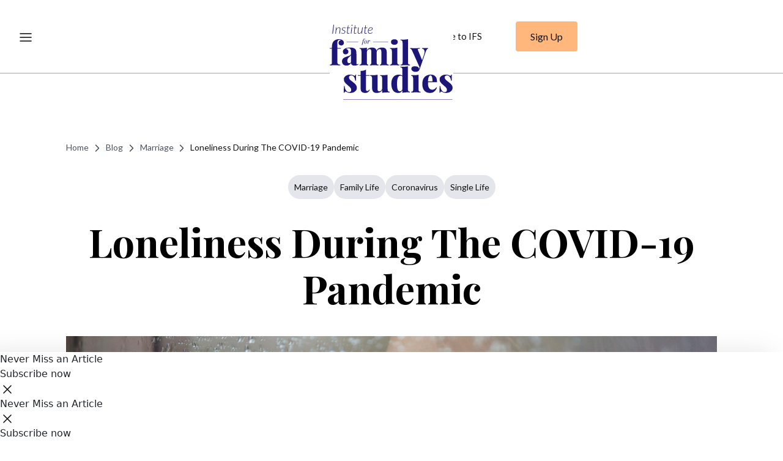

--- FILE ---
content_type: text/html; charset=UTF-8
request_url: https://ifstudies.org/blog/loneliness-during-the-covid-19-pandemic
body_size: 23006
content:
<!doctype html><html lang="en"><head><meta charset="utf-8"><meta name="viewport" content="width=device-width, initial-scale=1">


<title>Loneliness During the COVID-19 Pandemic | Institute for Family Studies</title>


<meta name="description" content="The COVID-19 pandemic has disrupted American life in many ways. But one of the most significant disruptions is that the pandemic has left many Americans isolated for long stretches of time. Whether due to legally-enforced lockdowns, or just prudential measures by households to reduce their own risk of infection, American social life has taken a hit this year. One of the most widely-discussed consequences of this isolation is a rise in loneliness: surveys have shown huge rates of reported loneliness, even as experts have warned that loneliness can have health consequences. But has loneliness really risen in 2020?" />
<meta property="og:site_name" content="Institute for Family Studies" />
<meta property="og:url" content="https://ifstudies.org/blog/loneliness-during-the-covid-19-pandemic" />
<meta property="og:title" content="Loneliness During the COVID-19 Pandemic" />
<meta property="og:description" content="The COVID-19 pandemic has disrupted American life in many ways. But one of the most significant disruptions is that the pandemic has left many Americans isolated for long stretches of time. Whether due to legally-enforced lockdowns, or just prudential measures by households to reduce their own risk of infection, American social life has taken a hit this year. One of the most widely-discussed consequences of this isolation is a rise in loneliness: surveys have shown huge rates of reported loneliness, even as experts have warned that loneliness can have health consequences. But has loneliness really risen in 2020?" />

<meta property="og:image" content="https://ifstudies.org/ifs-admin/resources/blog/lonely-1-w1700.jpg" />

<meta property="og:type" content="article" />
<meta property="article:author" content="https://www.facebook.com/familystudies/" />
<meta name="twitter:card" content="summary_large_image" />
<meta name="twitter:site" content="@FamStudies" />
<meta name="twitter:title" content="Loneliness During the COVID-19 Pandemic" />
<meta name="twitter:description" content="The COVID-19 pandemic has disrupted American life in many ways. But one of the most significant disruptions is that the pandemic has left many Americans isolated for long stretches of time. Whether due to legally-enforced lockdowns, or just prudential measures by households to reduce their own risk of infection, American social life has taken a hit this year. One of the most widely-discussed consequences of this isolation is a rise in loneliness: surveys have shown huge rates of reported loneliness, even as experts have warned that loneliness can have health consequences. But has loneliness really risen in 2020?" />

<meta name="twitter:image" content="https://ifstudies.org/ifs-admin/resources/blog/lonely-1-w1700.jpg" />

<meta name="twitter:url" content="https://ifstudies.org/blog/loneliness-during-the-covid-19-pandemic" />
	<meta property="og:site_name" content="Institute for Family Studies">
<meta property="og:url" content="https://ifstudies.org/blog/loneliness-during-the-covid-19-pandemic">
<meta property="twitter:domain" content="https://ifstudies.org">
<meta property="twitter:url" content="https://ifstudies.org/blog/loneliness-during-the-covid-19-pandemic">

<link rel="icon" type="image/png" href="/favicon.png">
<link rel="alternate" type="application/rss+xml" title="RSS" href="/blog/rss" />
<link href="//cloud.webtype.com/css/452a880a-7d03-4d3a-9776-77c83fcf60db.css" rel="stylesheet" type="text/css" />

<link rel="preconnect" href="https://fonts.googleapis.com">
<link rel="preconnect" href="https://fonts.gstatic.com" crossorigin>
<link href="https://fonts.googleapis.com/css2?family=Lato:ital,wght@0,100;0,300;0,400;0,700;0,900;1,100;1,300;1,400;1,700;1,900&family=Playfair+Display:ital,wght@0,400..900;1,400..900&display=swap" rel="stylesheet">

<link rel="stylesheet" type="text/css" href="/css/reset.min.css?v=2020041701">
<link rel="stylesheet" type="text/css" href="/css/email-capture/style.min.css?v=20251001">
<link rel="stylesheet" type="text/css" href="/css/style.min.css?v=20260102">
<link rel="stylesheet" type="text/css" href="/css/promotion/style.min.css?v=20251211">
<link rel="stylesheet" type="text/css" href="/css/blog-email-capture/style.min.css?v=20250518">
<link rel="stylesheet" type="text/css" href="/css/exit-intent-popup/style.min.css?v=20250517">
<link rel="stylesheet" type="text/css" href="/css/report-brief-email-capture/style.min.css?v=20250517">
<link href="https://cdn.jsdelivr.net/npm/@splidejs/splide@4.1.4/dist/css/splide.min.css" rel="stylesheet">
<!-- Bootstrap CSS -->
<link href="https://cdn.jsdelivr.net/npm/bootstrap@5.2.3/dist/css/bootstrap.min.css" rel="stylesheet" integrity="sha384-rbsA2VBKQhggwzxH7pPCaAqO46MgnOM80zW1RWuH61DGLwZJEdK2Kadq2F9CUG65" crossorigin="anonymous">
<script>
	(function(d) {
	  var config = {
	    kitId: 'bvi5rkx',
	    scriptTimeout: 3000,
	    async: true
	  },
	  h=d.documentElement,t=setTimeout(function(){h.className=h.className.replace(/\bwf-loading\b/g,"")+" wf-inactive";},config.scriptTimeout),tk=d.createElement("script"),f=false,s=d.getElementsByTagName("script")[0],a;h.className+=" wf-loading";tk.src='https://use.typekit.net/'+config.kitId+'.js';tk.async=true;tk.onload=tk.onreadystatechange=function(){a=this.readyState;if(f||a&&a!="complete"&&a!="loaded")return;f=true;clearTimeout(t);try{Typekit.load(config)}catch(e){}};s.parentNode.insertBefore(tk,s)
	})(document);
</script>
<script>
(function() {
    if (document.cookie.split('; ').some(c => c.startsWith('hasSignedUp=true'))) {
        document.documentElement.classList.add('signed-up');
    }
})();
</script>

<!-- Global site tag (gtag.js) - Google Analytics -->
<script async src="https://www.googletagmanager.com/gtag/js?id=G-NJ9TC13Q3H"></script>
<script>
  window.dataLayer = window.dataLayer || [];
  function gtag(){dataLayer.push(arguments);}
  gtag('js', new Date());

  gtag('config', 'G-NJ9TC13Q3H');
</script>
<!-- Quantcast Tag -->
<script type="text/javascript">
window._qevents = window._qevents || [];
(function() {
var elem = document.createElement('script');
elem.src = (document.location.protocol == "https:" ? "https://secure" : "http://edge") + ".quantserve.com/quant.js";
elem.async = true;
elem.type = "text/javascript";
var scpt = document.getElementsByTagName('script')[0];
scpt.parentNode.insertBefore(elem, scpt);
})();
window._qevents.push({
qacct:"p-eH5UznK9z7GuJ",
uid:"__INSERT_EMAIL_HERE__"
});
</script>
<noscript>
<div style="display:none;">
<img src="//pixel.quantserve.com/pixel/p-eH5UznK9z7GuJ.gif" border="0" height="1" width="1" alt="Quantcast"/>
</div>
</noscript>
<!-- End Quantcast tag -->
</head>
<body class="blog-details-wrapper">








<div id="navPad" class="section"></div>







<div class="section section-blog-details">
    <div class="container">
        <div class="global-breadcrumbs">
            <a href="/">Home</a> 
            <svg xmlns="http://www.w3.org/2000/svg" width="20" height="20" viewBox="0 0 20 20" fill="none">
                <path d="M7.5 15L12.5 10L7.5 5" stroke="#4D5461" stroke-width="1.5" stroke-linecap="round" stroke-linejoin="round"/>
            </svg> 
            <a href="/blog">Blog</a>
            <svg xmlns="http://www.w3.org/2000/svg" width="20" height="20" viewBox="0 0 20 20" fill="none">
                <path d="M7.5 15L12.5 10L7.5 5" stroke="#4D5461" stroke-width="1.5" stroke-linecap="round" stroke-linejoin="round"/>
            </svg> 
            
                
                    <a href="/blog/category/marriage">
                        Marriage
                    </a>
                    <svg xmlns="http://www.w3.org/2000/svg" width="20" height="20" viewBox="0 0 20 20" fill="none">
                        <path d="M7.5 15L12.5 10L7.5 5" stroke="#4D5461" stroke-width="1.5" stroke-linecap="round" stroke-linejoin="round"/>
                    </svg>
                
            
                
            
                
            
                
            
            <span>Loneliness During the COVID-19 Pandemic</span>
        </div>

        <div class="blog-categories-badge">
            
                <a href="/blog/category/marriage">
                    Marriage
                </a>
            
                <a href="/blog/category/family-life">
                    Family Life
                </a>
            
                <a href="/blog/category/coronavirus">
                    Coronavirus
                </a>
            
                <a href="/blog/category/single-life">
                    Single Life
                </a>
            
        </div>

        <div class="blog-category-groups" style="display: none;">
            
                <p>Marriage</p>
            
                <p>Parenting</p>
            
                <p>Health &amp; Wellbeing</p>
            
                <p>Relationships</p>
            
        </div>
        

        <h1 class="blog-title">
            <!-- Loneliness During the COVID-19 Pandemic -->
            Loneliness During the COVID-19 Pandemic
        </h1>
        <div class="blog-hero-image">
            <img src="https://ifstudies.b-cdn.net/ifs-admin/resources/blog/lonely-1.jpg?quality=100&amp;width=1700" />
        </div>
        <div class="d-flex justify-content-between blog-hero-image-contents">
            <div class="blog-authors d-flex gap-3">
                
                    
                        
                            <div class="blog-author-photo">
                                <img src="https://ifstudies.b-cdn.net/ifs-admin/resources/lyman-stone-1.png?quality=80&amp;width=80" />
                            </div>
                        
    
                        
                            <div class="blog-author-name-and-blog-date">
                                <div class="blog-author-name ">
                        
                                    
                                    
                
                                    <div class="blog-author-with-x">
                                        <a href="/about-us/lyman-stone">
                                            Lyman Stone
                                        </a>
                                        
                                            <div class="vr"></div>
                                        
                                        
                                            <a href="https://x.com/@lymanstoneky" target="_blank">
                                                <svg width="17" height="16" viewBox="0 0 17 16" fill="none" xmlns="http://www.w3.org/2000/svg">
                                                    <path d="M12.1664 2.60156H14.1215L9.85018 7.17633L14.875 13.4016H10.9406L7.85904 9.62599L4.33304 13.4016H2.37677L6.94533 8.50833L2.125 2.60156H6.15928L8.94474 6.05258L12.1664 2.60156ZM11.4802 12.3049H12.5635L5.57063 3.64058H4.4081L11.4802 12.3049Z" fill="#121212"/>
                                                </svg>                                            
                                            </a>
                                        
                                    </div>
                        
                                </div> <!-- blog-author-name -->
                                <div class="blog-author-date">
                        
                    
                
                                September 23, 2020
                            </div> <!-- blog-author-date -->
                        </div> <!-- blog-author-name-and-blog-date -->
            </div>

            <!-- Don't remove class rrssb-buttons. It's needed for popup. Change css if needed -->
            <div class="blog-share rrssb-buttons">
                
                <div class="share-container">
                    <span class="blog-share-title">Share</span>
                    <span class="blog-share-links">
                        <a href="https://www.facebook.com/sharer/sharer.php?u=https://ifstudies.org/blog/loneliness-during-the-covid-19-pandemic" class="popup">
                            <svg xmlns="http://www.w3.org/2000/svg" width="41" height="42" viewBox="0 0 41 42" fill="none">
                                <path d="M21.3333 21.2932H23.2381L24 18.4932H21.3333V17.0932C21.3333 16.3722 21.3333 15.6932 22.8571 15.6932H24V13.3412C23.7516 13.3111 22.8137 13.2432 21.8232 13.2432C19.7547 13.2432 18.2857 14.4031 18.2857 16.5332V18.4932H16V21.2932H18.2857V27.2432H21.3333V21.2932Z" fill="black"/>
                                <circle cx="20.5" cy="20.7432" r="20" stroke="#D9D9D9"/>
                            </svg>
                        </a>
                        <a href="https://twitter.com/intent/tweet?text=Loneliness%20During%20the%20COVID-19%20Pandemic%20https://ifstudies.org/blog/loneliness-during-the-covid-19-pandemic" class="popup">
                            <svg width="41" height="42" viewBox="0 0 41 42" fill="none" xmlns="http://www.w3.org/2000/svg">
                                <path d="M24.4507 15.5996H26.2908L22.2708 20.1744L27 26.3996H23.297L20.3967 22.624L17.0782 26.3996H15.237L19.5368 21.5064L15 15.5996H18.797L21.4186 19.0506L24.4507 15.5996ZM23.8049 25.303H24.8245L18.2429 16.6386H17.1488L23.8049 25.303Z" fill="#121212"/>
                                <circle cx="20.5" cy="20.7432" r="20" stroke="#D3D5DA"/>
                            </svg>
                        </a>
                        <a href="https://www.linkedin.com/sharing/share-offsite/?url=https://ifstudies.org/blog/loneliness-during-the-covid-19-pandemic" class="popup">
                            <svg xmlns="http://www.w3.org/2000/svg" width="41" height="42" viewBox="0 0 41 42" fill="none">
                                <path fill-rule="evenodd" clip-rule="evenodd" d="M17.2081 16.4376C17.4493 16.1886 17.5819 15.856 17.5791 15.5104C17.5667 15.1749 17.4267 14.8569 17.188 14.6214C16.9492 14.3858 16.6297 14.2505 16.2947 14.2432C15.9586 14.2504 15.6379 14.3853 15.3975 14.6206C15.1571 14.8559 15.015 15.174 15 15.5104C15.0048 15.8557 15.1418 16.1859 15.3828 16.4329C15.6237 16.6798 15.9502 16.8245 16.2947 16.8371C16.6396 16.829 16.9677 16.6855 17.2081 16.4376ZM16.0554 18.5447C15.511 18.5326 15.14 18.5243 15.14 19.1913V26.6164C15.14 27.2695 15.4943 27.2565 16.0044 27.237C16.0971 27.2333 16.1945 27.2296 16.2956 27.2296C16.3976 27.2296 16.495 27.2333 16.5868 27.237C17.095 27.2556 17.4419 27.2695 17.4419 26.6164V19.1923C17.4419 18.5252 17.0783 18.5326 16.5367 18.5456C16.3763 18.5493 16.2158 18.5484 16.0554 18.5447ZM19.8429 18.5586C19.5962 18.6079 19.4376 18.7658 19.4376 19.1913V26.6164C19.4376 27.2695 19.778 27.2565 20.289 27.237C20.3817 27.2333 20.481 27.2296 20.5839 27.2296C20.6878 27.2296 20.7861 27.2333 20.8797 27.237C21.3935 27.2556 21.7404 27.2695 21.7404 26.6164V22.6567C21.7206 22.4543 21.744 22.25 21.809 22.0574C21.874 21.8647 21.9791 21.6881 22.1174 21.5392C22.2557 21.3903 22.4239 21.2725 22.6111 21.1937C22.7982 21.1149 22.9999 21.0768 23.2029 21.082C23.4068 21.0697 23.611 21.1017 23.8015 21.1755C23.992 21.2494 24.1644 21.3635 24.3069 21.5101C24.4495 21.6567 24.5589 21.8324 24.6276 22.0251C24.6963 22.2178 24.7228 22.4231 24.7053 22.627V26.5857C24.7053 27.2398 25.0447 27.2268 25.5557 27.2073C25.6485 27.2036 25.7477 27.1998 25.8506 27.1998C25.9545 27.1998 26.0528 27.2036 26.1465 27.2073C26.6575 27.2258 26.9969 27.2398 26.9969 26.5867V21.5177C27.0159 21.1015 26.9473 20.686 26.7954 20.2982C26.6436 19.9103 26.4119 19.5589 26.1156 19.2666C25.8192 18.9744 25.4647 18.7479 25.0752 18.6019C24.6857 18.4559 24.2699 18.3937 23.8549 18.4193C23.4321 18.3808 23.0066 18.4516 22.619 18.625C22.2313 18.7984 21.8947 19.0686 21.6411 19.4097C21.6513 19.0436 21.5326 18.5586 21.2368 18.5586C21.1515 18.5586 21.0207 18.554 20.8723 18.5494C20.5014 18.5382 20.0191 18.5233 19.8429 18.5586Z" fill="#121212"/>
                                <circle cx="20.5" cy="20.7432" r="20" stroke="#D3D5DA"/>
                            </svg>
                        </a>
                    </span>
                </div>
                
            </div>
        </div>
        <div class="blog-text-contents">
            <div class="highlights">
                
                    
                        <div class="hero-title">
                            <h2>Highlights</h2>
                            <!-- <a href="javascript:window.print()" class="print border">Print Post</a>  -->
                        </div>
                    <ol>
                    
                        <li>
                            <span>There was actually very little change in reports of loneliness among Americans from 2019 to 2020.</span>
                            <a href="https://twitter.com/intent/tweet?text=There%20was%20actually%20very%20little%20change%20in%20reports%20of%20loneliness%20among%20Americans%20from%202019%20to%202020.%20https://ifstudies.org/blog/loneliness-during-the-covid-19-pandemic" onclick="window.open(this.href, 'sharer','top=30,left=30,width=600,height=350,toolbar=0,resizable=1'); return false;" class="blue alrightsans">Post This
                                <svg xmlns="http://www.w3.org/2000/svg" width="17" height="17" viewBox="0 0 17 17" fill="none">
                                    <path d="M3.11523 8.62109H13.7819M13.7819 8.62109L9.7819 4.62109M13.7819 8.62109L9.7819 12.6211" stroke="#1C1678" stroke-width="1.5" stroke-linecap="round" stroke-linejoin="round"/>
                                </svg>
                            </a>
                        </li>
                    
                
                    
                        <li>
                            <span>The least-lonely people were those who were married with kids, and the loneliness gap between those people and childless singles (the loneliest people, by their own reports) grew wider between 2019 and 2020.</span>
                            <a href="https://twitter.com/intent/tweet?text=The%20least-lonely%20people%20were%20those%20who%20were%20married%20with%20kids%2C%20and%20the%20loneliness%20gap%20between%20those%20people%20and%20childless%20singles%20%28the%20loneliest%20people%2C%20by%20their%20own%20reports%29%20grew%20wider%20between%202019%20and%202020.%20https://ifstudies.org/blog/loneliness-during-the-covid-19-pandemic" onclick="window.open(this.href, 'sharer','top=30,left=30,width=600,height=350,toolbar=0,resizable=1'); return false;" class="blue alrightsans">Post This
                                <svg xmlns="http://www.w3.org/2000/svg" width="17" height="17" viewBox="0 0 17 17" fill="none">
                                    <path d="M3.11523 8.62109H13.7819M13.7819 8.62109L9.7819 4.62109M13.7819 8.62109L9.7819 12.6211" stroke="#1C1678" stroke-width="1.5" stroke-linecap="round" stroke-linejoin="round"/>
                                </svg>
                            </a>
                        </li>
                    
                    </ol>
                    
                
            </div>
            <div class="blog-details">
                <p style="text-align:start">The COVID-19 pandemic has disrupted American life in many ways. But one of the most significant disruptions is that the pandemic has left many Americans isolated for long stretches of time. Whether due to legally-enforced lockdowns, or just prudential measures by households to reduce their own risk of infection, American social life has taken a hit this year. One of the most widely-discussed consequences of this isolation is a rise in loneliness: surveys&nbsp;<a href="http://globalnews.ca/news/6793214/coronavirus-canada-lonely/">have shown huge rates</a>&nbsp;of reported loneliness, even as experts have warned that loneliness&nbsp;<a href="http://www.ctvnews.ca/health/loneliness-can-directly-impair-immune-system-increase-risk-of-death-study-1.4986159">can have health consequences</a>.</p>

<p style="text-align:start">But has loneliness&nbsp;<em>really</em>&nbsp;risen in 2020? To answer this question, we can&rsquo;t just ask how many people are lonely at one point in time; to really measure how loneliness has changed, we need a survey that asks the same questions to the same profile of people over multiple years. The first large, representative survey to do this is the&nbsp;<a href="http://www.deseret.com/american-family-survey">American Family Survey</a><strong>&nbsp;</strong>(AFS), which asked a set of questions about loneliness in 2019 and again in 2020. Specifically, it asked how often people felt isolated, felt left out, or felt they lacked companionship. Figure 1 below shows the share of respondents who said they &ldquo;often&rdquo; experienced each kind of loneliness in 2019 and 2020.</p>

<p style="text-align:start"><img alt="" src="/ifs-admin/resources/lymanlonelyfigure1-w640.png" style="height:446px; width:640px" /></p>

<p style="text-align:start">There was actually very little change in loneliness from 2019 to 2020. Despite increased isolation, not much appears to have changed in Americans&rsquo; experience of loneliness. Americans were perhaps a bit more likely to feel they lacked companionship or that they were isolated from others, but they were also a bit less likely to say they felt left out.</p>

<p style="text-align:start">However, there are important differences in loneliness across groups. To compare how loneliness has changed across groups, I created a &ldquo;loneliness index&rdquo; for each of the 3,000 respondents to the American Family Survey. I added up the reported frequency of lonely feelings across the three indicators, with &ldquo;often&rdquo; scored as a 3 and &ldquo;hardly ever&rdquo; scored as a 1, giving every respondent a score from 3 to 9. Then I subtracted 3, to yield scores from 0 (people who hardly every feel any kind of loneliness) to 6 (for people who often feel all three lonely feelings) for easier comparison. As shown in Figure 2, loneliness scores vary quite a bit by family status.&nbsp;</p>

<p style="text-align:start"><img alt="" src="/ifs-admin/resources/lymanlonelyfigure2-w640.png" style="height:534px; width:640px" /></p>

<p style="text-align:start">Married people were the least likely to describe themselves as lonely in 2019, and 2020 and saw no change in their reports of loneliness from 2019. Separated, cohabiting, and dating people all saw declines in their loneliness indices from 2019 to 2020&mdash;but loneliness rose slightly for people with no partner. While people with more children were less lonely than those with fewer or no children in 2019, this gradient became steeper in 2020: people with 2 or more children were less lonely in 2020 vs. 2019, while people with 1 or no children were lonelier.&nbsp;</p>

<p style="text-align:start">In other words, the least-lonely people were those who were married with kids, and the loneliness gap between those people and childless singles (the loneliest people, by their own reports) grew wider between 2019 and 2020.</p>

<p style="text-align:start">Moving beyond family, in terms of sexual partners, the least lonely people were those with precisely one reported sexual partner in the prior two years. In 2019, people with a relatively large number of sexual partners were also the loneliest, but in 2020, the difference between them and those with 3 or less partners declined. The 2019 American Family Survey did not ask about unrelated housemates (or roommates), but the 2020 survey did, and it found that people with more housemates tended to be a bit lonelier. Combined with the lack of correlation between more sexual partners and loneliness, this suggests that the lower reports of loneliness among marrieds or parents is not simply related to having extra people around, but it is specifically related to having&nbsp;<em>family</em>&nbsp;around.</p>

<p style="text-align:start">Moreover, these relationships all hold up in a multivariate model: the effect of marital status on loneliness is independent of the number of children In other words, among married people, the least lonely were those with more kids; or, among those with, say, two kids, the least lonely were those who were married.&nbsp;</p>

<p style="text-align:start">Finally, the economic effects of COVID are also related to loneliness. People who said their financial condition worsened from March to July 2020 had a loneliness index of about 2.5, while among those whose finances improved, the average loneliness index was just 2.1. In a multivariable regression, the effect of worsening financial circumstances on loneliness is bigger than the estimated effect of being married vs. dating or cohabiting, and more influential than having one or two kids vs. being childless. Having worsening finances is twice as influential on loneliness as the estimated effect of having no sexual partners.</p>

<p style="text-align:start">Obviously, causality could run either direction on some of these relationships: lonely people might be more likely to be single or childless, rather than singleness itself increasing their loneliness. But it is less likely that loneliness would cause people to have rapidly worsening finances, suggesting that we should not simply assume that causality is some unsolvable question. People who are married are&nbsp;especially&nbsp;unlikely to say they lack companionship, one of the components of my loneliness index, and it&rsquo;s unlikely that feelings of having adequate companionship would&nbsp;<em>cause</em>marriage (indeed, possibly the opposite is true). Thus, while causality can certainly run either direction in this data, it seems likely that there is a link between unstable economic conditions and elevated loneliness, and between having an intact family and reduced loneliness. And under the isolating conditions of COVID-19, the importance of family in bolstering psychological well-being has only grown.</p>

<p style="text-align:start"><em>Lyman Stone is a Research Fellow at the Institute for Family Studies, Chief Information Officer of the population research firm Demographic Intelligence, and an Adjunct Fellow at the American Enterprise Institute. He was formerly a market forecaster for the U.S. Department of Agriculture.&nbsp;</em></p>
            </div>

        </div>
        
    </div>
</div><div class="section section-fundraiser-embedded">
    
    
    
    

    
</div>



    <div class="reading-time-container">
        <svg xmlns="http://www.w3.org/2000/svg" width="20" height="20" viewBox="0 0 20 20" fill="none">
            <g clip-path="url(#clip0_4789_1240)">
                <path d="M9.37561 0.243286C9.79202 0.243286 10.209 0.243286 10.6254 0.243286C10.9661 0.285343 11.3084 0.31701 11.6466 0.371932C13.5246 0.676724 15.1867 1.42336 16.6091 2.6262C18.3489 4.09672 19.4374 5.92349 19.846 8.10701C19.9107 8.45237 19.9488 8.80219 19.9994 9.15003V10.3375C19.9885 10.385 19.9707 10.4325 19.9671 10.4805C19.8492 11.9595 19.3988 13.3429 18.5822 14.6041C16.9937 17.0563 14.7071 18.5644 11.7217 19.0983C11.3596 19.1631 10.9907 19.1963 10.6249 19.2438H9.37508C9.31194 19.2324 9.24985 19.219 9.18618 19.2101C8.7682 19.1522 8.345 19.1191 7.93328 19.0345C5.51045 18.5357 3.53429 17.3477 2.03926 15.4745C0.382469 13.3968 -0.261986 11.0416 0.0954647 8.4593C0.382469 6.38415 1.3228 4.59448 2.86636 3.10071C4.364 1.65097 6.16899 0.741541 8.27769 0.38925C8.6414 0.32839 9.00928 0.291281 9.37561 0.243286ZM18.6683 9.7418C18.6667 5.20456 14.765 1.50105 9.99449 1.50797C5.22396 1.5149 1.34158 5.20159 1.33271 9.73487C1.32384 14.2657 5.22188 17.9746 9.9971 17.9786C14.7692 17.9821 18.6704 14.2766 18.6688 9.7423L18.6683 9.7418Z" fill="black"/>
                <path d="M9.33492 7.20792C9.33492 6.36677 9.33335 5.52612 9.33596 4.68498C9.337 4.39552 9.51756 4.16099 9.78838 4.07638C10.0561 3.99276 10.3707 4.06649 10.5174 4.2931C10.604 4.42669 10.6583 4.60235 10.6593 4.75969C10.6697 6.25594 10.6677 7.75268 10.6624 9.24893C10.6624 9.38599 10.7031 9.47209 10.8179 9.55818C11.7875 10.287 12.7518 11.0223 13.7162 11.7575C13.9781 11.9574 14.0616 12.2301 13.9536 12.4997C13.7871 12.9148 13.2799 13.038 12.8901 12.7481C12.3625 12.3552 11.8423 11.954 11.3189 11.5557C10.76 11.1306 10.2032 10.7036 9.64123 10.2821C9.43145 10.1247 9.33022 9.93175 9.33231 9.67545C9.33805 8.8531 9.33439 8.03076 9.33439 7.20792H9.33492Z" fill="black"/>
            </g>
            <defs>
                <clipPath id="clip0_4789_1240">
                <rect width="20" height="19" fill="white" transform="translate(0 0.243286)"/>
                </clipPath>
            </defs>
        </svg>
        <span class="blog-share-title blog-reading-time"></span>
    </div>



    <div class="read-progress-bar" id="readProgressBar"></div>


    <div class="email-capture-container" id="ecc-v1">
        <hr class="blog-last-hr border-bottom custom-featured-hr-2 border-dark featured-details-hr">
        <div id="email-capture-content">
            <div class="email-capture-title">
                Never Miss an Article
            </div>
            <div class="email-capture-text">
                Stay up to date with the latest news, blogs, and research from IFS.
            </div>
            <div class="email-capture-text">
                Subscribe to our weekly newsletter and never miss an update.
            </div>
            <form id="mailchimp-ec" class="email-capture-form-1" action="https://ifstudies.us7.list-manage.com/subscribe/post" method="post">
                <input type="hidden" name="u" value="7cb0b16bf32661d1dd9be7193">
                <input type="hidden" name="id" value="c06b05f1ff">
                <input type="hidden" name="MERGE4" value="Blog Article Block">
                <input id="MERGE0" name="MERGE0" type="email" placeholder="Enter Your Email" required="required" />
                <input name="submit" value="Subscribe Now" type="submit" class="submit-btn" />
                <div class="noshow" aria-hidden="true"><input type="text" name="b_7cb0b16bf32661d1dd9be7193_c06b05f1ff" tabindex="-1" value=""></div>
                
            </form>
            <div class="msgContainer-ec"></div>
        </div>
        <hr class="blog-last-hr border-bottom custom-featured-hr-2 border-dark featured-details-hr">
    </div>


<div class="sticky-section">
    <div class="sticky-container">
        <div class="sticky-text">Never Miss an Article</div>
        <div class="button-wrapper">
            <div class="sticky-btn" id="goToEC">
                Subscribe now
            </div>
            <div class="sticky-close-btn" id="closeSticky">
                <svg xmlns="http://www.w3.org/2000/svg" width="24" height="24" viewBox="0 0 24 24" fill="none">
                    <path d="M18 6L6 18" stroke="#121212" stroke-width="1.5" stroke-linecap="round" stroke-linejoin="round"/>
                    <path d="M6 6L18 18" stroke="#121212" stroke-width="1.5" stroke-linecap="round" stroke-linejoin="round"/>
                </svg>
            </div>
        </div>
    </div>
    
    <div class="sticky-container-mb">
        <div class="top-row">
            <div class="sticky-text">Never Miss an Article</div>
            <div class="sticky-close-btn" id="closeStickyMB">
                <svg xmlns="http://www.w3.org/2000/svg" width="24" height="24" viewBox="0 0 24 24" fill="none">
                    <path d="M18 6L6 18" stroke="#121212" stroke-width="1.5" stroke-linecap="round" stroke-linejoin="round"/>
                    <path d="M6 6L18 18" stroke="#121212" stroke-width="1.5" stroke-linecap="round" stroke-linejoin="round"/>
                </svg>
            </div>
        </div>
        <div class="sticky-btn" id="goToECMB">
            Subscribe now
        </div>
    </div>
    
</div><div class="recommended-posts-container">
	<div class="reading-box">
		<div class="reading-header">
			<h2>Recommended Reading</h2>
			<button class="reading-close-btn" id="rb_close_btn">
				<svg xmlns="http://www.w3.org/2000/svg" width="14" height="14" viewBox="0 0 14 14" fill="none">
					<path d="M6.92498 7.975L2.02498 12.875C1.84164 13.0583 1.60831 13.15 1.32498 13.15C1.04164 13.15 0.808309 13.0583 0.624975 12.875C0.441642 12.6917 0.349976 12.4583 0.349976 12.175C0.349976 11.8917 0.441642 11.6583 0.624975 11.475L5.52498 6.575L0.624975 1.675C0.441642 1.49167 0.349976 1.25833 0.349976 0.975C0.349976 0.691667 0.441642 0.458333 0.624975 0.275C0.808309 0.0916663 1.04164 0 1.32498 0C1.60831 0 1.84164 0.0916663 2.02498 0.275L6.92498 5.175L11.825 0.275C12.0083 0.0916663 12.2416 0 12.525 0C12.8083 0 13.0416 0.0916663 13.225 0.275C13.4083 0.458333 13.5 0.691667 13.5 0.975C13.5 1.25833 13.4083 1.49167 13.225 1.675L8.32498 6.575L13.225 11.475C13.4083 11.6583 13.5 11.8917 13.5 12.175C13.5 12.4583 13.4083 12.6917 13.225 12.875C13.0416 13.0583 12.8083 13.15 12.525 13.15C12.2416 13.15 12.0083 13.0583 11.825 12.875L6.92498 7.975Z" fill="#121212"/>
				</svg>
			</button>
		</div>
		<div class="reading-header-underline"></div>
		
<div class="reading-item">
		<p class="title"><a href="https://ifstudies.org/blog/the-mixed-effects-of-postponing-union-formation">
                    <span class="hover-underline-animation">The Mixed Effects of Postponing Union Formation</span>
                </a></p>
		<p class="author"><span class="author-by">by</span> 
                
                
                <a href='/about-us/laurie-derose'>
                    <span class="blog-author hover-underline-animation">Laurie DeRose</perch:blog></span>
                </a>
            </p>
	</div>
	<div class="reading-hr"></div>
<div class="reading-item">
		<p class="title"><a href="https://ifstudies.org/blog/what-mayor-mamdani-should-learn-from-child-care-in-canada">
                    <span class="hover-underline-animation">What Mayor Mamdani Should Learn from Child Care in Canada</span>
                </a></p>
		<p class="author"><span class="author-by">by</span> 
                
                
                <a href='/about-us/andrea-mrozek'>
                    <span class="blog-author hover-underline-animation">Andrea Mrozek</perch:blog></span>
                </a>
            </p>
	</div>
	<div class="reading-hr"></div>
<div class="reading-item">
		<p class="title"><a href="https://ifstudies.org/blog/looking-for-a-winter-read-here-are-some-of-our-favorite-books-">
                    <span class="hover-underline-animation">Looking for a Winter Read? Here Are Some of Our Favorite Books </span>
                </a></p>
		<p class="author"><span class="author-by">by</span> 
                
                
                <a href='/about-us/the-editors'>
                    <span class="blog-author hover-underline-animation">The Editors</perch:blog></span>
                </a>
            </p>
	</div>
	<div class="reading-hr"></div>
	</div>
	<div class="reading-box-mb-opener" id="rb_opener_btn">
		<div class="opener-title">
			<h2>Recommended Reading</h2>
			<button class="rb-opener-btn">
				<svg xmlns="http://www.w3.org/2000/svg" width="12" height="7" viewBox="0 0 12 7" fill="none">
					<path d="M11 6.04102L6 1.04102L1 6.04102" stroke="#4D5461" stroke-width="1.5" stroke-linecap="round" stroke-linejoin="round"/>
				</svg>
			</button>
		</div>
	</div>
</div>
<div class="section section-related-post-news">
    <div class="container">
        <div class="related-news-section">
            <div class="related-articles">
                <h2>Related Articles</h2>
                <div class="unit-related-articles">
                    <div class="col-6">
    <div class="related-post">
        <a href="https://ifstudies.org/blog/easy-new-years-resolutions-for-families">
            <img width="300px" src="https://ifstudies.b-cdn.net/ifs-admin/resources/blog/newyearsresolutions-shutterstockpng.jpg?quality=80&amp;width=600"/>
            <p class="blog-date">January  2, 2026</p>
            <h4 class="blog-title-left" style="z-index: 1;">
                <a href="https://ifstudies.org/blog/easy-new-years-resolutions-for-families">
                    <span class="hover-underline-animation">Easy New Year’s Resolutions for Families</span>
                </a>
            </h4>
        </a>
        <div class="authors">
            <span class="blog-by">by</span>
            
                
                
                <a href='/about-us/nadya-williams'>
                    <span class="blog-author hover-underline-animation">Nadya Williams</perch:blog></span>
                </a>
            
        </div>
    </div>
</div><div class="col-6">
    <div class="related-post">
        <a href="https://ifstudies.org/blog/even-under-threat-pregnancy-resource-centers-growing-are-thriving">
            <img width="300px" src="https://ifstudies.b-cdn.net/ifs-admin/resources/blog/pregnant-1.jpg?quality=80&amp;width=600"/>
            <p class="blog-date">December 19, 2025</p>
            <h4 class="blog-title-left" style="z-index: 1;">
                <a href="https://ifstudies.org/blog/even-under-threat-pregnancy-resource-centers-growing-are-thriving">
                    <span class="hover-underline-animation">Even Under Threat, Pregnancy Resource Centers Are Thriving</span>
                </a>
            </h4>
        </a>
        <div class="authors">
            <span class="blog-by">by</span>
            
                
                
                <a href='/about-us/anna-claire-flowers'>
                    <span class="blog-author hover-underline-animation">Anna Claire Flowers</perch:blog></span>
                </a>
            
        </div>
    </div>
</div><div class="col-6">
    <div class="related-post">
        <a href="https://ifstudies.org/blog/family-estrangement-during-the-holidays-healing-is-possible">
            <img width="300px" src="https://ifstudies.b-cdn.net/ifs-admin/resources/blog/lonelywomanchristmasshutterstock.jpg?quality=80&amp;width=600"/>
            <p class="blog-date">December 22, 2025</p>
            <h4 class="blog-title-left" style="z-index: 1;">
                <a href="https://ifstudies.org/blog/family-estrangement-during-the-holidays-healing-is-possible">
                    <span class="hover-underline-animation">Family Estrangement During the Holidays: Healing Is Possible</span>
                </a>
            </h4>
        </a>
        <div class="authors">
            <span class="blog-by">by</span>
            
                
                
                <a href='/about-us/andrea-gurney'>
                    <span class="blog-author hover-underline-animation">Andrea Gurney</perch:blog></span>
                </a>
            
        </div>
    </div>
</div><div class="col-6">
    <div class="related-post">
        <a href="https://ifstudies.org/blog/our-top-10-articles-of-2025">
            <img width="300px" src="https://ifstudies.b-cdn.net/ifs-admin/resources/blog/newyear-shutterstock.jpg?quality=80&amp;width=600"/>
            <p class="blog-date">December 31, 2025</p>
            <h4 class="blog-title-left" style="z-index: 1;">
                <a href="https://ifstudies.org/blog/our-top-10-articles-of-2025">
                    <span class="hover-underline-animation">Our Top 10 Articles of 2025</span>
                </a>
            </h4>
        </a>
        <div class="authors">
            <span class="blog-by">by</span>
            
                
                
                <a href='/about-us/alysse-elhage'>
                    <span class="blog-author hover-underline-animation">Alysse ElHage</perch:blog></span>
                </a>
            
        </div>
    </div>
</div>
                </div>
            </div>
            <div class="related-vertical-devider"></div>
            <div class="related-news">
                <h2>Related News</h2>
                <div class="related-news-item">
    <a href="/in-the-news/the-new-right-is-more-right-than-wrong-on-family-policy"></a>
    
        <img class="related-news-image" alt="The New Right Is More Right than Wrong on Family Policy" src='https://ifstudies.b-cdn.net/ifs-admin/resources/blog/youngfamilyapartment.jpg?'/>
    
    <div class="related-news-content">
        <p class="related-article-date">January 13, 2026<span class="pipe-separator">|</span>09:36 AM</p>
        <h3 class="related-news-headline">
            <span class="hover-underline-animation">
                The New Right Is More Right than Wrong on Family Policy
            </span>
        </h3>
        <p class="related-author"><span class="blog-by">by</span> <span class="blog-author">Brad Wilcox, Compact</span></p>
    </div>
</div><div class="related-news-item">
    <a href="/in-the-news/the-family-fault-line"></a>
    
        <img class="related-news-image" alt="The family fault line" src='https://ifstudies.b-cdn.net/ifs-admin/resources/blog/largefamily.jpg?'/>
    
    <div class="related-news-content">
        <p class="related-article-date">January 10, 2026<span class="pipe-separator">|</span>10:38 AM</p>
        <h3 class="related-news-headline">
            <span class="hover-underline-animation">
                The family fault line
            </span>
        </h3>
        <p class="related-author"><span class="blog-by">by</span> <span class="blog-author">Greg Maresca, The Corry Journal</span></p>
    </div>
</div><div class="related-news-item">
    <a href="/in-the-news/in-new-rom-com-eternity-hollywood-unexpectedly-celebrates-commitment"></a>
    
        <img class="related-news-image" alt="In New Rom-Com Eternity, Hollywood Unexpectedly Celebrates Commitment" src='https://ifstudies.b-cdn.net/ifs-admin/resources/blog/dating-2.jpg?'/>
    
    <div class="related-news-content">
        <p class="related-article-date">January 9, 2026<span class="pipe-separator">|</span>10:45 AM</p>
        <h3 class="related-news-headline">
            <span class="hover-underline-animation">
                In New Rom-Com Eternity, Hollywood Unexpectedly Celebrates Commitment
            </span>
        </h3>
        <p class="related-author"><span class="blog-by">by</span> <span class="blog-author">Beverly Willett, The Federalist</span></p>
    </div>
</div><div class="related-news-item">
    <a href="/in-the-news/saving-america-by-saving-the-family-a-foundation-for-the-next-250-years"></a>
    
        <img class="related-news-image" alt="Saving America by Saving the Family: A Foundation for the Next 250 Years" src='https://ifstudies.b-cdn.net/ifs-admin/resources/blog/strongfamilysun.jpg?'/>
    
    <div class="related-news-content">
        <p class="related-article-date">January 8, 2026<span class="pipe-separator">|</span>10:46 PM</p>
        <h3 class="related-news-headline">
            <span class="hover-underline-animation">
                Saving America by Saving the Family: A Foundation for the Next 250 Years
            </span>
        </h3>
        <p class="related-author"><span class="blog-by">by</span> <span class="blog-author">Roger Severino, Jay Richards, PhD, Emma Waters, Delano Squires, Rachel Sheffield, Robert Rector, The Heritage Foundation</span></p>
    </div>
</div>
            </div>
        </div>
    </div>
</div>

</div>
<div class="section light-gray-bg mailingList" id="mlFooter">
	<div class="container">
        <div class="mailing-form">
            
            <div class="mailing-header">
                <div class="mailing-subtitle">Sign up for our mailing list to receive ongoing updates from IFS.</div>
                <div class="mailing-title">Join The IFS Mailing List</div>
            </div>

            <form id="mailchimp" class="mailchimp-form" action="https://ifstudies.us7.list-manage.com/subscribe/post" method="post">
                <input type="hidden" name="u" value="7cb0b16bf32661d1dd9be7193">
                <input type="hidden" name="id" value="c06b05f1ff">
                <input type="hidden" name="MERGE4" value="Footer Block">
                <div class="inputWrap">
                    <label for="MERGE0"><span><img src="/images/email-icon.png" alt=""></span>&nbsp;&nbsp; Enter Your Email</label>
                    <input id="MERGE0" name="MERGE0" type="email" required="required" />
                </div><div class="submitWrap">
                    <input name="submit" value="Subscribe Now" type="submit" class="blue-bg alrightsans" />
                </div>
                <div class="noshow" aria-hidden="true"><input type="text" name="b_7cb0b16bf32661d1dd9be7193_c06b05f1ff" tabindex="-1" value=""></div>
                <div class="mailchimp-break"></div>
                <p class="msgContainer"></p>
            </form>
        </div>
	</div>
</div>
<div class="section darker-gray-bg" id="footer" style="background-color: #121212; padding-top: 150px; padding-bottom: 50px;">
	<div class="container">
		<div class="footer-wrapper" style="text-align: left;">
			<div class="footer-logo-wrapper">
				<a class="logo" href="/">	
					<img class="footer-logo" src="/images/footer-white-logo.svg" alt="Institute for Family Studies">
				</a>
				<!-- <a href="/"><svg class="ifs-icon" xmlns="http://www.w3.org/2000/svg" width="90" height="90" viewBox="-2.5 -2.5 90 90"><rect x="-2.5" y="-2.5" width="90" height="90" class="b" /><rect x="15.2" y="26.5" width="1.2" height="32.5" class="a"/><polygon points="25.1 26.5 45.7 26.5 45.7 27.4 26.3 27.4 26.3 41.9 43.8 41.9 43.8 43 26.3 43 26.3 58.9 25.1 58.9 " class="a"/><path d="M51.3 55.5c2 1.5 6 3.1 10.5 3.1 6.7 0 9.7-3.2 9.7-7.4 0-11.4-20.3-4.2-20.3-16.9 0-4.7 3.8-8.3 10.4-8.3 4.3 0 7.6 1.1 9.8 2.2l-0.5 1.1c-2.1-1.1-5.2-2.2-9.2-2.2 -5.8 0-9.2 3.1-9.2 7.2 0 11.6 20.3 4.1 20.3 16.9 0 4.8-3.4 8.5-10.9 8.5 -4.8 0-8.9-1.5-11.1-3.1L51.3 55.5z" class="a"/></svg></a> -->
			</div>
			
			<div class="footer-accordion-desktop-wrapper">
	<div class="footer-accordion-desktop">
		<h4>Pages</h4>
		<p><a href="/" class="hover-underline-animation footer">Home</a></p>
		<p><a href="/about-us" class="hover-underline-animation footer">About Us</a></p>
		<p><a href="/jobs" class="hover-underline-animation footer">Careers</a></p>
	</div>
	<div class="footer-accordion-desktop">
		<h4>Resources</h4>
		<p><a href="/report-brief" class="hover-underline-animation footer">Research</a></p>
		<p><a href="/blog" class="hover-underline-animation footer">Blog</a></p>
		<p><a href="/in-the-news" class="hover-underline-animation footer">In The News</a></p>
	</div>
	<div class="footer-accordion-desktop">
		<h4>Support</h4>
		<p><a href="https://donate.ifstudies.org/" class="hover-underline-animation footer">Support Us</a></p>
	</div>
	<div class="footer-accordion-desktop">
		<h4>Contact Us</h4>
		<p class="footer-contact-details">
			<a href="tel:+(434) 326-7583">
				<span>
					<svg width="21" height="20" viewBox="0 0 21 20" fill="none" xmlns="http://www.w3.org/2000/svg">
						<path d="M18.2402 6.66667V2.5M18.2402 2.5H14.0736M18.2402 2.5L13.2402 7.5M9.26276 11.5526C8.26145 10.5512 7.47079 9.41904 6.89079 8.21102C6.8409 8.10712 6.81596 8.05516 6.79679 7.98942C6.72869 7.75579 6.77761 7.46891 6.91928 7.27105C6.95915 7.21537 7.00678 7.16774 7.10204 7.07248C7.39338 6.78115 7.53905 6.63548 7.63429 6.48899C7.99345 5.93659 7.99345 5.22443 7.63429 4.67203C7.53905 4.52554 7.39338 4.37988 7.10204 4.08854L6.93965 3.92615C6.49678 3.48328 6.27535 3.26184 6.03753 3.14156C5.56456 2.90233 5.00601 2.90233 4.53304 3.14156C4.29522 3.26184 4.07379 3.48328 3.63092 3.92615L3.49956 4.05751C3.05821 4.49886 2.83753 4.71954 2.66899 5.01956C2.48197 5.35249 2.3475 5.86956 2.34864 6.25141C2.34966 6.59554 2.41642 6.83072 2.54992 7.30109C3.2674 9.82892 4.62113 12.2142 6.61111 14.2042C8.60109 16.1942 10.9864 17.5479 13.5142 18.2654C13.9846 18.3989 14.2198 18.4657 14.5639 18.4667C14.9458 18.4678 15.4628 18.3333 15.7958 18.1463C16.0958 17.9778 16.3165 17.7571 16.7578 17.3158L16.8892 17.1844C17.332 16.7415 17.5535 16.5201 17.6738 16.2823C17.913 15.8093 17.913 15.2508 17.6738 14.7778C17.5535 14.54 17.332 14.3185 16.8892 13.8757L16.7268 13.7133C16.4354 13.4219 16.2898 13.2763 16.1433 13.181C15.5909 12.8219 14.8787 12.8219 14.3263 13.181C14.1798 13.2763 14.0342 13.4219 13.7428 13.7133C13.6476 13.8085 13.5999 13.8562 13.5443 13.896C13.3464 14.0377 13.0595 14.0866 12.8259 14.0185C12.7602 13.9994 12.7082 13.9744 12.6043 13.9245C11.3963 13.3445 10.2641 12.5539 9.26276 11.5526Z" stroke="#D3D5DA" stroke-linecap="round" stroke-linejoin="round"/>
					</svg>
				</span>
				<span class="hover-underline-animation footer contacts">(434) 326-7583</span>
			</a>
			
		</p>
		<p class="footer-contact-details">
			<a href="mailto:info@ifstudies.org">
				<span>
					<svg width="21" height="20" viewBox="0 0 21 20" fill="none" xmlns="http://www.w3.org/2000/svg">
						<path d="M18.6572 15.0002L13.1215 10.0002M8.35961 10.0002L2.82392 15.0002M2.40723 5.8335L9.21133 10.5964C9.7623 10.982 10.0378 11.1749 10.3374 11.2496C10.6021 11.3156 10.879 11.3156 11.1437 11.2496C11.4433 11.1749 11.7188 10.982 12.2698 10.5964L19.0739 5.8335M6.40723 16.6668H15.0739C16.474 16.6668 17.1741 16.6668 17.7089 16.3943C18.1793 16.1547 18.5617 15.7722 18.8014 15.3018C19.0739 14.767 19.0739 14.067 19.0739 12.6668V7.3335C19.0739 5.93336 19.0739 5.2333 18.8014 4.69852C18.5617 4.22811 18.1793 3.84566 17.7089 3.60598C17.1741 3.3335 16.474 3.3335 15.0739 3.3335H6.40723C5.0071 3.3335 4.30703 3.3335 3.77225 3.60598C3.30185 3.84566 2.91939 4.22811 2.67971 4.69852C2.40723 5.2333 2.40723 5.93336 2.40723 7.3335V12.6668C2.40723 14.067 2.40723 14.767 2.67971 15.3018C2.91939 15.7722 3.30185 16.1547 3.77225 16.3943C4.30703 16.6668 5.0071 16.6668 6.40723 16.6668Z" stroke="#D3D5DA" stroke-linecap="round" stroke-linejoin="round"/>
					</svg>
				</span>
				<span class="hover-underline-animation footer contacts">info@ifstudies.org</span>
			</a>
		</p>
		<p class="footer-contact-details">
			<span>
				<svg width="21" height="20" viewBox="0 0 21 20" fill="none" xmlns="http://www.w3.org/2000/svg">
					<path d="M10.7409 10.8332C12.1216 10.8332 13.2409 9.71388 13.2409 8.33317C13.2409 6.95246 12.1216 5.83317 10.7409 5.83317C9.36017 5.83317 8.24089 6.95246 8.24089 8.33317C8.24089 9.71388 9.36017 10.8332 10.7409 10.8332Z" stroke="#D3D5DA" stroke-linecap="round" stroke-linejoin="round"/>
					<path d="M10.7409 18.3332C14.0742 14.9998 17.4076 12.0151 17.4076 8.33317C17.4076 4.65127 14.4228 1.6665 10.7409 1.6665C7.05899 1.6665 4.07422 4.65127 4.07422 8.33317C4.07422 12.0151 7.40755 14.9998 10.7409 18.3332Z" stroke="#D3D5DA" stroke-linecap="round" stroke-linejoin="round"/>
				</svg>
			</span>
			P.O. Box 1502
			Charlottesville, VA 22902
		</p>
	</div>
</div><div class="container footer-accordion-mbl">
    <div class="accordion custom-accordion" id="accordionExample">
        <!-- Pages Section -->
        <div class="accordion-item">
            <h2 class="accordion-header" id="headingPages">
                <button class="accordion-button footer-accordion-btn" type="button" data-bs-toggle="collapse" data-bs-target="#collapsePages" aria-expanded="true" aria-controls="collapsePages">
                    Pages
                    <svg xmlns="http://www.w3.org/2000/svg" width="14" height="8" viewBox="0 0 14 8" fill="none">
                        <path d="M13 7L7 1L1 7" stroke="white" stroke-linecap="round" stroke-linejoin="round"/>
                    </svg>
                </button>
            </h2>
            <div id="collapsePages" class="accordion-collapse collapse show" aria-labelledby="headingPages" data-bs-parent="#accordionExample">
                <div class="accordion-body">
                    <p><a href="/">Home</a></p>
                    <p><a href="/about-us">About Us</a></p>
                    <p><a href="/jobs">Careers</a></p>
                </div>
            </div>
        </div>
        <!-- Resources Section -->
        <div class="accordion-item">
            <h2 class="accordion-header" id="headingResources">
                <button class="accordion-button footer-accordion-btn collapsed" type="button" data-bs-toggle="collapse" data-bs-target="#collapseResources" aria-expanded="false" aria-controls="collapseResources">
                    Resources
                    <svg xmlns="http://www.w3.org/2000/svg" width="14" height="8" viewBox="0 0 14 8" fill="none">
                        <path d="M13 7L7 1L1 7" stroke="white" stroke-linecap="round" stroke-linejoin="round"/>
                    </svg>
                </button>
            </h2>
            <div id="collapseResources" class="accordion-collapse collapse" aria-labelledby="headingResources" data-bs-parent="#accordionExample">
                <div class="accordion-body">
                    <p><a href="/report-brief">Research</a></p>
                    <p><a href="/blog">Blog</a></p>
                    <p><a href="/in-the-news">In The News</a></p>
                </div>
            </div>
        </div>
        <!-- Support Section -->
        <div class="accordion-item">
            <h2 class="accordion-header" id="headingSupport">
                <button class="accordion-button footer-accordion-btn collapsed" type="button" data-bs-toggle="collapse" data-bs-target="#collapseSupport" aria-expanded="false" aria-controls="collapseSupport">
                    Support
                    <svg xmlns="http://www.w3.org/2000/svg" width="14" height="8" viewBox="0 0 14 8" fill="none">
                        <path d="M13 7L7 1L1 7" stroke="white" stroke-linecap="round" stroke-linejoin="round"/>
                    </svg>
                </button>
                
            </h2>
            <div id="collapseSupport" class="accordion-collapse collapse" aria-labelledby="headingSupport" data-bs-parent="#accordionExample">
                <div class="accordion-body">
                    <p><a href="https://donate.ifstudies.org/">Support Us</a></p>
                </div>
            </div>
        </div>
        <!-- Contact Us Section -->
        <div class="accordion-item">
            <h2 class="accordion-header" id="headingContact">
                <button class="accordion-button footer-accordion-btn collapsed" type="button" data-bs-toggle="collapse" data-bs-target="#collapseContact" aria-expanded="false" aria-controls="collapseContact">
                    Contact Us
                    <svg xmlns="http://www.w3.org/2000/svg" width="14" height="8" viewBox="0 0 14 8" fill="none">
                        <path d="M13 7L7 1L1 7" stroke="white" stroke-linecap="round" stroke-linejoin="round"/>
                    </svg>
                </button>
                
            </h2>
            <div id="collapseContact" class="accordion-collapse collapse" aria-labelledby="headingContact" data-bs-parent="#accordionExample">
                <div class="accordion-body">
                    <p>(434) 326-7583</p>
                    <p>info@ifstudies.org</p>
                    <p>
                        P.O. Box 1502
                        <br>
                        Charlottesville, VA 22902
                    </p>
                </div>
            </div>
        </div>
    </div>
</div>		</div>
		<div class="row footer-lower-part">
			<a href="/privacy-policy" class="footer-privacy desktop-footer-first-part"><span class="hover-underline-animation footer">Privacy Policy</span></a>
			<p class="footer-copyright desktop-footer-first-part">&copy; 2026 Institute for Family Studies</p>
			<div class="mobile-footer-first-part">
				<a href="/privacy-policy" class="footer-privacy">Privacy Policy</a>
				<p class="footer-copyright">&copy; 2026 Institute for Family Studies</p>
			</div>
			<div class="footer-social-icons">
				<a class="footer-fb-logo" href="https://www.facebook.com/familystudies" target="_blank">	
					<svg width="40" height="40" viewBox="0 0 40 40" fill="none" xmlns="http://www.w3.org/2000/svg">
					<path d="M20.8131 20.5368H22.6714L23.4147 17.8051H20.8131V16.4392C20.8131 15.7358 20.8131 15.0733 22.2998 15.0733H23.4147V12.7787C23.1724 12.7493 22.2574 12.6831 21.2911 12.6831C19.273 12.6831 17.8398 13.8147 17.8398 15.8929V17.8051H15.6099V20.5368H17.8398V26.3416H20.8131V20.5368Z" fill="white"/>
					<circle cx="20" cy="20" r="19.5" stroke="white"/>
					</svg>
				</a>
				<a class="logo" href="https://x.com/FamStudies" target="_blank">	
					<svg width="40" height="40" viewBox="0 0 40 40" fill="none" xmlns="http://www.w3.org/2000/svg">
					<circle cx="20" cy="20" r="19.5" stroke="white"/>
					<path d="M23.4507 14.6001H25.2908L21.2708 19.1749L26 25.4001H22.297L19.3967 21.6245L16.0782 25.4001H14.237L18.5368 20.5069L14 14.6001H17.797L20.4186 18.0511L23.4507 14.6001ZM22.8049 24.3035H23.8245L17.2429 15.6391H16.1488L22.8049 24.3035Z" fill="white"/>
					</svg>

				</a>
				<a class="logo" href="https://www.linkedin.com/company/the-institute-for-family-studies/ " target="_blank">	
					<svg width="40" height="40" viewBox="0 0 40 40" fill="none" xmlns="http://www.w3.org/2000/svg">
					<path fill-rule="evenodd" clip-rule="evenodd" d="M16.7886 15.7996C17.0238 15.5567 17.1532 15.2322 17.1505 14.895C17.1383 14.5677 17.0018 14.2575 16.7689 14.0277C16.536 13.7978 16.2242 13.6659 15.8974 13.6587C15.5695 13.6657 15.2566 13.7974 15.0221 14.0269C14.7875 14.2565 14.6489 14.5668 14.6343 14.895C14.6389 15.2319 14.7726 15.5541 15.0077 15.795C15.2428 16.0359 15.5613 16.1771 15.8974 16.1894C16.2339 16.1814 16.5539 16.0415 16.7886 15.7996ZM15.6639 17.8553C15.1328 17.8435 14.7709 17.8354 14.7709 18.4862V25.7301C14.7709 26.3673 15.1165 26.3546 15.6142 26.3356C15.7046 26.332 15.7996 26.3284 15.8983 26.3284C15.9978 26.3284 16.0928 26.332 16.1824 26.3356C16.6782 26.3537 17.0166 26.3673 17.0166 25.7301V18.4871C17.0166 17.8363 16.6619 17.8435 16.1335 17.8562C15.977 17.8598 15.8204 17.8589 15.6639 17.8553ZM19.3591 17.8689C19.1184 17.917 18.9637 18.071 18.9637 18.4862V25.7301C18.9637 26.3673 19.2957 26.3546 19.7943 26.3356C19.8847 26.332 19.9816 26.3284 20.082 26.3284C20.1833 26.3284 20.2792 26.332 20.3706 26.3356C20.8719 26.3537 21.2103 26.3673 21.2103 25.7301V21.8671C21.191 21.6696 21.2138 21.4703 21.2772 21.2823C21.3406 21.0943 21.4431 20.922 21.5781 20.7767C21.713 20.6315 21.8771 20.5166 22.0597 20.4397C22.2423 20.3628 22.4391 20.3256 22.6371 20.3307C22.8361 20.3188 23.0352 20.3499 23.2211 20.422C23.407 20.4941 23.5752 20.6054 23.7142 20.7484C23.8533 20.8914 23.96 21.0628 24.0271 21.2508C24.0941 21.4388 24.12 21.6391 24.1028 21.838V25.7002C24.1028 26.3383 24.434 26.3256 24.9325 26.3066C25.023 26.303 25.1198 26.2993 25.2203 26.2993C25.3216 26.2993 25.4175 26.303 25.5089 26.3066C26.0074 26.3247 26.3386 26.3383 26.3386 25.7011V20.7558C26.3571 20.3498 26.2901 19.9444 26.142 19.566C25.9939 19.1876 25.7679 18.8447 25.4787 18.5596C25.1896 18.2745 24.8438 18.0535 24.4638 17.9111C24.0838 17.7687 23.6781 17.708 23.2732 17.733C22.8607 17.6954 22.4456 17.7645 22.0674 17.9337C21.6893 18.1028 21.3608 18.3664 21.1134 18.6992C21.1234 18.3421 21.0076 17.8689 20.719 17.8689C20.6357 17.8689 20.5081 17.8644 20.3634 17.8599C20.0015 17.849 19.531 17.8345 19.3591 17.8689Z" fill="white"/>
					<circle cx="20" cy="20" r="19.5" stroke="white"/>
					</svg>
				</a>
			</div>
		</div>
		
		
	</div>
</div>

<div class="alrightsans" id="navWrap">
	<ul class="navigation">
		<li>
			<div>
				<!-- <img class="menu-icon" src="/images/menu-icon.svg" alt="Menu Icon"> -->
				<div class="menu-container">
                    <div class="menu-overlay"></div>

                    <div class="d-flex justify-content-between align-items-center gap-3">
                        <button id="menu-toggle" class="menu-button">
                            <span class="menu-icon">
                                <svg xmlns="http://www.w3.org/2000/svg" width="24" height="24" viewBox="0 0 24 24" fill="none">
                                <path d="M3 12H21M3 6H21M3 18H21" stroke="black" stroke-width="1.5" stroke-linecap="round" stroke-linejoin="round"/>
                                </svg>
                            </span> <!-- Menu icon (Hamburger) -->
                            <span class="close-icon">
                            <svg xmlns="http://www.w3.org/2000/svg" width="24" height="24" viewBox="0 0 24 24" fill="none">
                                <g clip-path="url(#clip0_2161_11622)">
                                <path fill-rule="evenodd" clip-rule="evenodd" d="M13.7352 11.9999L24 21.7759L22.2636 23.4284L12 13.6524L1.73521 23.4284L0 21.7759L10.2636 11.9999L0 2.22386L1.73521 0.571289L12 10.3473L22.2636 0.571289L24 2.22386L13.7352 11.9999Z" fill="#1C1678"/>
                                </g>
                                <defs>
                                <clipPath id="clip0_2161_11622">
                                <rect width="24" height="24" fill="white"/>
                                </clipPath>
                                </defs>
                            </svg>
                            </span> <!-- Close icon (Cross) -->
                        </button>
    
                        <span id="search-menu-toggle" class="smt-icon-promo">
                            <svg xmlns="http://www.w3.org/2000/svg" width="24" height="25" viewBox="0 0 24 25" fill="none">
                                <path fill-rule="evenodd" clip-rule="evenodd" d="M11.4872 4.03846C7.09639 4.03846 3.53846 7.59356 3.53846 11.9771C3.53846 16.3607 7.09639 19.9158 11.4872 19.9158C13.6777 19.9158 15.6599 19.0318 17.0983 17.6C18.5433 16.1617 19.4359 14.1742 19.4359 11.9771C19.4359 7.59356 15.878 4.03846 11.4872 4.03846ZM2 11.9771C2 6.74221 6.24839 2.5 11.4872 2.5C16.726 2.5 20.9744 6.74221 20.9744 11.9771C20.9744 14.3225 20.1207 16.4697 18.7083 18.124L21.7744 21.1865C22.075 21.4868 22.0752 21.9738 21.775 22.2744C21.4748 22.575 20.9877 22.5752 20.6872 22.275L17.6182 19.2096C15.965 20.6093 13.8242 21.4542 11.4872 21.4542C6.24839 21.4542 2 17.212 2 11.9771Z" fill="#121212"/>
                            </svg>
                        </span>

                        <!-- <span class="">
                            <svg xmlns="http://www.w3.org/2000/svg" width="20" height="21" viewBox="0 0 20 21" fill="none">
                                <g clip-path="url(#clip0_3881_1252)">
                                    <path d="M5.09713 1.51773C2.55807 1.71273 0.448694 3.71556 0.0541628 6.31559C-0.0317747 6.87622 -0.00443093 8.00154 0.10885 8.5053C0.366663 9.65094 0.851038 10.5772 1.70651 11.5603C2.60885 12.5963 5.06979 14.8916 7.94869 17.382C9.28073 18.5317 9.45651 18.6779 9.60885 18.7592C9.80416 18.8648 10.2065 18.8567 10.4096 18.747C10.644 18.6251 13.8315 15.8504 15.3901 14.4163C16.9253 13.0025 18.2182 11.7025 18.6362 11.1541C19.2768 10.3131 19.6674 9.48843 19.8901 8.5053C20.0034 7.98936 20.0307 6.86403 19.9409 6.29934C19.5464 3.82525 17.6714 1.92398 15.2534 1.55429C14.8276 1.48929 13.9174 1.49742 13.5151 1.57054C12.7143 1.71679 11.9174 2.05398 11.2495 2.5293C11.0581 2.66743 10.6987 2.98024 10.4487 3.22806L9.99948 3.67494L9.55026 3.22806C9.30026 2.98024 8.94479 2.67149 8.75338 2.53336C7.66354 1.75742 6.43698 1.41616 5.09713 1.51773ZM6.58151 3.52056C6.97994 3.6465 7.4526 3.88213 7.74948 4.1015C7.85885 4.18275 8.28463 4.59307 8.69088 5.01151C9.10104 5.42995 9.49166 5.79965 9.56588 5.84027C9.6401 5.87683 9.80026 5.92152 9.92916 5.92965C10.3354 5.97027 10.4292 5.90527 11.2885 5.03183C11.7065 4.6012 12.1401 4.18275 12.2495 4.1015C12.5385 3.88619 13.0112 3.6465 13.4174 3.52056C13.7456 3.41493 13.8159 3.40681 14.4526 3.40681C15.0854 3.40681 15.1635 3.41493 15.4799 3.5165C16.7065 3.91056 17.6206 4.81245 18.0034 6.00684C18.4174 7.30279 18.1596 8.69624 17.2924 9.8825C16.9409 10.3578 15.6909 11.6172 14.2573 12.9294C12.6948 14.3635 10.0698 16.6669 9.99948 16.6669C9.9526 16.6669 8.55026 15.4522 7.10885 14.1644C4.49948 11.8325 3.00338 10.3538 2.53073 9.62656C0.933069 7.18091 2.06979 4.08525 4.80807 3.44337C4.98385 3.40275 5.22994 3.3865 5.64401 3.39868C6.1401 3.41087 6.28463 3.42712 6.58151 3.52056Z" fill="#121212" stroke="white" stroke-width="0.3"/>
                                </g>
                                <defs>
                                    <clipPath id="clip0_3881_1252">
                                    <rect width="20" height="20" fill="white" transform="translate(0 0.5)"/>
                                    </clipPath>
                                </defs>
                            </svg>
                        </span> -->

                    </div>

                    <div id="menu" class="menu global-nav-menu">
    <!-- Menu content here -->
    <ul class="mega-menu-items">
        <li class="menga-menu-first-column mega-menu-col">
            <span class="mega-menu-heading">
                Topics
            </span>
            <a href='/marriage'>
                <span class="mega-animation">Marriage</span>
            </a>
            <a href='/parenting'>
                <span class="mega-animation">Parenting</span>
            </a>
            <a href='/health-and-wellbeing'>
                <span class="mega-animation">Health &amp; Wellbeing</span>
            </a>
            <a href='/relationships'>
                <span class="mega-animation">Relationships</span>
            </a>
            <a href='/society-and-culture'>
                <span class="mega-animation">Society &amp; Culture</span>
            </a>
            <a href='/politics'>
                <span class="mega-animation">Politics</span>
            </a>
        </li>
        <li class="mega-menu-middle-column mega-menu-col">
            <span class="mega-menu-heading">
                Programs
            </span>
            <a href='/report-brief'>
                <span class="mega-animation">Research</span>
            </a>
            <a href='/get-married-initiative'>
                <span class="mega-animation">Get Married</span>
            </a>
            <a href='/pronatalism-initiative'>
                <span class="mega-animation">Pronatalism</span>
            </a>
            <a href='/family-first-technology-initiative'>
                <span class="mega-animation">Family First Technology</span>
            </a>
            <a href='/success-sequence'>
                <span class="mega-animation">Success Sequence</span>
            </a>
            <a href='/insights'>
                <span class="mega-animation">Insights</span>
            </a>
        </li>
        <li class="mega-menu-middle-column mega-menu-col">
            <span class="mega-menu-heading">
                About IFS
            </span>
            <a href='/about-us'>
                <span class="mega-animation">Mission</span>
            </a>
            <a href='/in-the-news'>
                <span class="mega-animation">In The News</span>
            </a>
            <a href='/press-release'>
                <span class="mega-animation">Press Releases</span>
            </a>
            <a href='/about-us#support-us'>
                <span class="mega-animation">Ways to Give</span>
            </a>
            <a href='/about-us#our-peoples'>
                <span class="mega-animation">People</span>
            </a>
            <a href='/jobs'>
                <span class="mega-animation">Careers</span>
            </a>
        </li>
        <li class="mega-menu-last-column mega-menu-col">
            
                <a href="/report-brief/more-married-mothers-of-young-children-are-working-full-time" id="featured_pub" class="mega-animation" style="margin-top: 0px;padding-top: 68px;">Featured Publication</a>
                <a href="/report-brief/more-married-mothers-of-young-children-are-working-full-time" id="featured_pub" class="position-static mt-0" style="margin-top: 40px !important;">
                    <img src="https://ifstudies.b-cdn.net/ifs-admin/resources/more-married-mothers-of-young-children-are-working-full-time-thumbnail.png?quality=80&amp;width=300" alt="More Married Mothers of Young Children Are Working Full Time" class="mega-featured-image">
                </a>
            
        </li>
    </ul>
</div>
					<div id="search-menu" class="search-menu global-nav-search">
						<div class="container">
						<form action="/search" method="get" class="search-form">
							<div class="row">
								<div class="col-md-11">
									<input type="text" id="q" name="q" value="" placeholder="Search for blog and research" class="form-control">
								</div>
								<div class="col-md-1">
									<button class="btn btn-outline-secondary search-btn desktop-search-btn" type="submit">
										<span class="desktop-search-text">Search</span>
										<span class="desktop-search-icon">
											<img src="/images/search-btn-icon.png" alt="search-btn-icon">
										</span>
									</button>
								</div>
							</div>
						</form>
						</div>
					</div>
				</div>
				<!-- <div class="menu-overlay"></div> -->
			</div>
			<!-- <div class="about-us-nav">
				<a href="/sta"><span class="hover-underline-animation">STA</span></a>
			</div> -->
		</li>
		
        






    <li>
        <div>
            <span id="search-menu-toggle-2"><img class="search-icon" src="/images/search.png" alt=""></span>
        </div>
        <div class="about-us-nav">
            <!-- <a href="#" id="goToMailing"><span class="hover-underline-animation">Sign Up</span></a> -->
            <a href="https://donate.ifstudies.org/?hr_se=169" target="_blank" rel="noopener"><span class="hover-underline-animation">Donate to IFS</span></a>
        </div>
        <div>
            <!-- <a href="https://donate.ifstudies.org/?hr_se=169" target="_blank" rel="noopener" class="support-button"><span>Donate</span></a> -->
            <a href="#" id="goToMailing" class="support-button"><span>Sign Up</span></a>
        </div>
    </li>
	</ul>
	<a class="logo" href="/">	
		<img class="ifs-logo ifs-logo-desktop" src="/images/global-logo-ifs.svg" alt="Institute for Family Studies Logo">
		<img class="ifs-logo ifs-logo-mbl" src="/images/ifs-logo-mbl.svg" alt="Institute for Family Studies Logo - Mobile">
	</a>
	<!-- <span class="icon-menu"></span> -->

	<div class="mbl_menu-container">
        <button id="mbl-menu-toggle" class="mbl-menu-button">
            <span class="mbl-menu-icon">
                <svg width="20" height="21" viewBox="0 0 20 21" fill="none" xmlns="http://www.w3.org/2000/svg">
                    <path d="M3.3335 4.87119L16.6668 4.87119" stroke="#121212" stroke-width="1.5" stroke-linecap="round" stroke-linejoin="round"/>
                    <path d="M3.3335 10.7045L16.6668 10.7045" stroke="#121212" stroke-width="1.5" stroke-linecap="round" stroke-linejoin="round"/>
                    <path d="M3.3335 16.5378L16.6668 16.5378" stroke="#121212" stroke-width="1.5" stroke-linecap="round" stroke-linejoin="round"/>
                </svg>
            </span> <!-- Menu icon (Hamburger) -->
            <span class="mbl-close-icon">
                <svg width="16" height="17" viewBox="0 0 16 17" fill="none" xmlns="http://www.w3.org/2000/svg">
                    <g clip-path="url(#clip0_661_5437)">
                    <path fill-rule="evenodd" clip-rule="evenodd" d="M9.15681 8.5L16 15.0173L14.8424 16.119L8 9.60171L1.15681 16.119L0 15.0173L6.8424 8.5L0 1.98266L1.15681 0.880951L8 7.39828L14.8424 0.880951L16 1.98266L9.15681 8.5Z" fill="#121212"/>
                    </g>
                    <defs>
                    <clipPath id="clip0_661_5437">
                    <rect width="16" height="16" fill="white" transform="translate(0 0.5)"/>
                    </clipPath>
                    </defs>
                </svg>
            </span> <!-- Close icon (Cross) -->
        </button>
        <div id="mbl-menu" class="mbl-menu">
            <!-- Menu content here -->
            <div id="search-menu" class="search-menu">
                <div class="container">
                    <form action="/search" method="get" class="search-form">
                        <div class="row">
                            <div class="mbl-search-input">
                                <input type="text" id="q" name="q" value="" placeholder="Search for blog , writers and research" class="form-control">
                            </div>
                            <div class="mbl-search-icon">
                                <button class="btn btn-outline-secondary search-btn" type="submit"><span><img src="/images/search-btn-icon.png" alt="search-btn-icon"></span></button>
                            </div>
                        </div>
                    </form>
                </div>
            </div>

            <ul class="mbl-mega-menu-items">
    <li class="mbl-menga-menu-first-column mbl-mega-menu-col">
        <span class="mega-menu-heading">
            Topics
        </span>
        <a href='/marriage'>
            <span class="mega-animation">Marriage</span>
        </a>
        <a href='/parenting'>
            <span class="mega-animation">Parenting</span>
        </a>
        <a href='/health-and-wellbeing'>
            <span class="mega-animation">Health &amp; Wellbeing</span>
        </a>
        <a href='/relationships'>
            <span class="mega-animation">Relationships</span>
        </a>
        <a href='/society-and-culture'>
            <span class="mega-animation">Society &amp; Culture</span>
        </a>
        <a href='/politics'>
            <span class="mega-animation">Politics</span>
        </a>
    </li>
    <li class="mbl-mega-menu-middle-column mbl-mega-menu-col">
        <span class="mega-menu-heading">
            Programs
        </span>
        <a href='/report-brief'>
            <span class="mega-animation">Research</span>
        </a>
        <a href='/get-married-initiative'>
            <span class="mega-animation">Get Married</span>
        </a>
        <a href='/pronatalism-initiative'>
            <span class="mega-animation">Pronatalism</span>
        </a>
        <a href='/family-first-technology-initiative'>
            <span class="mega-animation">Family First Technology</span>
        </a>
        <a href='/success-sequence'>
            <span class="mega-animation">Success Sequence</span>
        </a>
        <a href='/insights'>
            <span class="mega-animation">Insights</span>
        </a>
    </li>
    <li class="mbl-mega-menu-middle-column mbl-mega-menu-col mbl-menu-last-nav-items">
        <span class="mega-menu-heading">
            About IFS
        </span>
        <a href='/about-us'>
            <span class="mega-animation">Mission</span>
        </a>
        <a href='/in-the-news'>
            <span class="mega-animation">In The News</span>
        </a>
        <a href='/press-release'>
            <span class="mega-animation">Press Releases</span>
        </a>
        <a href='/about-us#support-us'>
            <span class="mega-animation">Ways to Give</span>
        </a>
        <a href='/about-us#our-peoples'>
            <span class="mega-animation">People</span>
        </a>
        <a href='/jobs'>
            <span class="mega-animation">Careers</span>
        </a>
        <p></p>
        <p></p>
        <!-- <a class="mbl-nav-support-link" href="#" id="goToMailingMb">Sign Up</a> -->
        <a class="mbl-nav-support-link" href="https://donate.ifstudies.org/?hr_se=169" target="_blank" rel="noopener">Donate to IFS</a>
    </li>
    <li class="mbl-mega-menu-middle-column mbl-mega-menu-col">
        <!-- <a href="https://donate.ifstudies.org/?hr_se=169" target="_blank" rel="noopener" class="support-button"><span>Donate</span></a> -->
        <a href="#" id="goToMailingMb" class="support-button"><span>Sign Up</span></a>
    </li>
    <li class="mbl-mega-menu-last-column mbl-mega-menu-col">
        
            <a href="/report-brief/more-married-mothers-of-young-children-are-working-full-time" id="featured_pub" class="mega-animation">Featured Publication</a>
            <a href="/report-brief/more-married-mothers-of-young-children-are-working-full-time" id="featured_pub" class="position-static mt-0">
                <img src="https://ifstudies.b-cdn.net/ifs-admin/resources/more-married-mothers-of-young-children-are-working-full-time-thumbnail.png?quality=80&amp;width=300" alt="More Married Mothers of Young Children Are Working Full Time" class="mega-featured-image">
            </a>
        
    </li>
</ul>        </div>
    </div>
</div>

<div class="mfp-hide pop-wrap white-bg" id="contact">
	<div>
	<h2>Contact</h2>

<p>Interested in learning more about the work of the Institute for Family Studies? Please feel free to contact us by using&nbsp;your preferred method detailed below.<br />
&nbsp;</p>

<h6><span class="blue">Mailing Address:</span></h6>

<p>P.O. Box 1502<br />
Charlottesville, VA 22902</p>

<p>(434) 260-1048</p>

<p><a href="mailto:info@ifstudies.org">info@ifstudies.org</a></p>
</div><div class="light-gray-bg">
	<h2>Media Inquiries</h2>

<p>For media inquiries, contact Chris Bullivant (<a href="http://chris@ifstudies.org">chris@ifstudies.org</a>).</p>

<p>We encourage members of the media interested in learning more about the people and projects behind the work of the Institute for Family Studies to get started by perusing&nbsp;our &quot;Media Kit&quot; materials.</p>

<p><a class="border" href="/public-education/media-kit">Media Kit</a></p>
</div></div>

<script type="text/javascript" src="/js/jquery-3.1.1.min.js?v=2020041701"></script>
<script type="text/javascript" src="/js/config.min.js?v=2020041701"></script>
<script type="text/javascript" src="/js/scripts.min.js?v=20260102"></script>
<script type="module" src="/js/pdfjs/pdf.js?v=2020041701"></script>

<script src="https://cdn.jsdelivr.net/npm/swiper@11/swiper-element-bundle.min.js" defer="defer"></script>
<script src="https://cdn.jsdelivr.net/npm/@splidejs/splide@4.1.4/dist/js/splide.min.js"></script>

<!-- Bootstrap Bundle with Popper -->
<script src="https://cdn.jsdelivr.net/npm/bootstrap@5.2.3/dist/js/bootstrap.bundle.min.js" integrity="sha384-kenU1KFdBIe4zVF0s0G1M5b4hcpxyD9F7jL+jjXkk+Q2h455rYXK/7HAuoJl+0I4" crossorigin="anonymous"></script>

<script>
    $(document).ready(function() {
        pdfjsLib.GlobalWorkerOptions.workerSrc = '/js/pdfjs/pdf.worker.js';
        let convertPDFToImageRunning = false;

        function convertPDFToImage() {
            if(!convertPDFToImageRunning){
                convertPDFToImageRunning = true;
                setTimeout(() => {
                    $("img").each(async function() {
                        let url = new URL($(this).attr("src"), window.location.href);
                        let filePath = url.pathname.toLowerCase();
        
                        if (filePath.endsWith(".pdf")) {
                            try {
                                $(this).css("visibility", "hidden");
                                const pdf = await pdfjsLib.getDocument($(this).attr("src")).promise;
                                const page = await pdf.getPage(1);
                                const viewport = page.getViewport({
                                    scale: 1
                                });
        
                                const canvas = document.createElement("canvas");
                                const context = canvas.getContext("2d");
                                canvas.width = viewport.width;
                                canvas.height = viewport.height;
        
                                await page.render({
                                    canvasContext: context,
                                    viewport
                                }).promise;
        
                                $(this).attr("src", canvas.toDataURL("image/png"));
                            } catch (error) {
                                console.log(error);
                            } finally {
                                $(this).css("visibility", "visible");
                            }
                        }
                    });
                    convertPDFToImageRunning = false;
                }, 500);
            }
        }

        const observer = new MutationObserver(function(mutationsList) {
            mutationsList.forEach(function(mutation) {
                if (mutation.type === 'childList') {
                    convertPDFToImage();
                }
            });
        });

        observer.observe(document.body, {
            childList: true,
            subtree: true
        });

        convertPDFToImage();
    });

	document.addEventListener('DOMContentLoaded', function() {
        const menuContainer = document.querySelector('.menu-container');
        const menuToggle = document.getElementById('menu-toggle');
        const searchMenuToggle = document.getElementById('search-menu-toggle');

        function closeAllMenus() {
            menuContainer.classList.remove('menu-open');
            menuContainer.classList.remove('search-menu-open');
            document.querySelector('body').classList.remove('mega-menu-background'); // Remove the background class when closing menus
        }

        function updateBodyBackground() {
            let bc1 = document.querySelector('.global-breadcrumbs');
            if (menuContainer.classList.contains('menu-open')) {
                document.querySelector('body').classList.add('mega-menu-background');
                if(bc1) {
                    bc1.style.zIndex = 'auto';
                }
            } else {
                document.querySelector('body').classList.remove('mega-menu-background');
                if(bc1) {
                    bc1.style.zIndex = '2000';
                }
            }
        }

        menuToggle.addEventListener('click', function() {
            // Toggle menu-open class
            if (menuContainer.classList.contains('menu-open')) {
                closeAllMenus(); // Close all menus if menu is already open
            } else {
                closeAllMenus(); // Close other menus if any
                menuContainer.classList.add('menu-open');
            }
            updateBodyBackground(); // Update body background
        });

        searchMenuToggle.addEventListener('click', function() {
            // Toggle search-menu-open class
            if (menuContainer.classList.contains('search-menu-open')) {
                closeAllMenus(); // Close all menus if search menu is already open
            } else {
                closeAllMenus(); // Close other menus if any
                menuContainer.classList.add('search-menu-open');
                updateBodyBackground(); // Update body background
            }
        });

        // Check if search toggle #search-menu-toggle-2 exists and add event listener
        const searchMenuToggle2 = document.getElementById('search-menu-toggle-2');
        if (searchMenuToggle2) {
            searchMenuToggle2.addEventListener('click', function() {
                if (menuContainer.classList.contains('search-menu-open')) {
                    closeAllMenus();
                } else {
                    closeAllMenus();
                    menuContainer.classList.add('search-menu-open');
                    updateBodyBackground();
                }
            });
        }

        $('.popVid').magnificPopup({type:'iframe'});

    });


    if(document.getElementById('goToMailing')){
        document.getElementById('goToMailing').addEventListener('click', function(event) {
            event.preventDefault();
            document.getElementById('mlFooter').scrollIntoView({ behavior: 'smooth' });
        });
    }

    document.getElementById('goToMailingMb').addEventListener('click', function(event) {
		event.preventDefault();
        document.getElementById('mbl-menu-toggle').click();
		document.getElementById('mlFooter').scrollIntoView({ behavior: 'smooth' });
	});

	// if (window.location.pathname === "/about-us") {
	// 	document.querySelector('.support-us-hero-button button').addEventListener('click', function() {
    //     	document.getElementById('mlFooter').scrollIntoView({ behavior: 'smooth' });
    // 	});
	// }

	document.addEventListener("DOMContentLoaded", function () {
        // Get the menu toggle button and the menu container
        const menuToggle = document.getElementById('mbl-menu-toggle');
        const menuContainer = document.querySelector('.mbl_menu-container');
        const bodyContainer = document.querySelector("body");

        // Add a click event listener to the toggle button
        menuToggle.addEventListener('click', function() {
            // Toggle the 'menu-open' class on the container
            menuContainer.classList.toggle('menu-open');
            bodyContainer.classList.toggle('mega-menu-background');
        });
    });

    document.addEventListener("scroll", function () {
        if(window.scrollY > 10){
            document.body.classList.add('scrolled');
            document.getElementById('menu').style.top = '80px';
            document.getElementById('featured_pub').style.marginTop = '30px';
            
        } else {
            document.body.classList.remove('scrolled');
            document.getElementById('menu').style.top = '150px';
            document.getElementById('featured_pub').style.marginTop = '15px';
        }
    });

    $(() => {
        $('.search-form').submit(function (e){
            const searchTextInputBox = $(this).find('#q');

            searchTextInputBox.val(searchTextInputBox.val().trim());

            searchTextInputBox.on('animationend', function () {
                $(this).removeClass('shaker');
            })
            if(searchTextInputBox.val() === ''){
                searchTextInputBox.addClass('shaker');
                searchTextInputBox.css('border-color', 'red');
                e.preventDefault();
            }
        });
    });

    const isPromoHeader = $('#fundraiser-header').length > 0;
    // Hide search icon when promo header isn't active
    if (!isPromoHeader) {
        $('.smt-icon-promo').hide();
    }
    
</script>










<script>

    // Get override interval from localStorage (in seconds), default to 7 days (604800 seconds)
    // const overrideIntervalSeconds = parseInt(localStorage.getItem('fundraiser-popup-interval-seconds'), 10);
    // const intervalMs = !isNaN(overrideIntervalSeconds) && overrideIntervalSeconds > 0
    //     ? overrideIntervalSeconds * 1000
    //     : 7 * 24 * 60 * 60 * 1000; // 7 days in ms

    // // Determine which state is active
    // const isState1 = $('#fundraiser-popup-state-1').length > 0;
    // const isState2 = $('#fundraiser-popup-state-2').length > 0;
    // const isState3 = $('#fundraiser-popup-state-3').length > 0;
    // let storageKey = 'fundraiser-popup-last-shown-at';
    // if (isState2) {
    //     storageKey = 'fundraiser-popup-state-2-last-shown-at';
    // } 
    // // else if (isState3) {
    // //     storageKey = 'fundraiser-popup-state-3-last-shown-at';
    // // }
    
    // const lastShownAt = parseInt(localStorage.getItem(storageKey), 10);

    // if (
    //     !lastShownAt ||
    //     Date.now() - lastShownAt >= intervalMs && !isState3
    // ) {
    //     localStorage.setItem(storageKey, Date.now());
    //     setTimeout(() => {
    //         $(".fundraiser-popup.active").fadeIn(500);
    //     }, 10000);
    // }

    $(".fundraiser-popup-close-btn").click(function () {
        $(this).parents(".fundraiser-popup").fadeOut(500);
        sessionStorage.setItem('fundraiserPopupClosed', 'true');
    });

</script>



    <div class="exit-intent-popup">
        <div class="ei-popup-overlay" id="popupOverlay">
            <div class="ei-popup-container-default">
                <button class="ei-close-btn" onclick="closeEIPopup()">
                    <svg xmlns="http://www.w3.org/2000/svg" width="32" height="32" viewBox="0 0 32 32" fill="none">
                        <path d="M24 8L8 24" stroke="#121212" stroke-width="1.5" stroke-linecap="round" stroke-linejoin="round"/>
                        <path d="M8 8L24 24" stroke="#121212" stroke-width="1.5" stroke-linecap="round" stroke-linejoin="round"/>
                    </svg>
                </button>
                <div class="ei-logo">
                    <img src="/images/ifs-logo-black.svg" alt="Institute for Family Studies Logo">
                </div>
                <h2 class="ei-headline">Wait, Don't Leave!</h2>
                <p class="ei-description">
                    Before you go, consider subscribing to our weekly emails so we can keep you updated with latest insights, articles, and reports.
                </p>
                <p class="ei-description-mb">
                    Before you go, consider subscribing to IFS so we can keep you updated with news, articles, and reports.
                </p>
                <form class="ei-form-container" id="eiMailchimpForm" action="https://ifstudies.us7.list-manage.com/subscribe/post" method="post">
                    <input type="hidden" name="u" value="7cb0b16bf32661d1dd9be7193">
                    <input type="hidden" name="id" value="c06b05f1ff">
                    <input type="hidden" name="MERGE4" value="Exit Intent Popup">
                    <input 
                    id="MERGE0" 
                    name="MERGE0"
                    type="email" 
                    class="ei-email-input" 
                    placeholder="Enter Your Email"
                    required
                    >
                    <div class="noshow" aria-hidden="true"><input type="text" name="b_7cb0b16bf32661d1dd9be7193_c06b05f1ff" tabindex="-1" value=""></div>
                    <button type="submit" class="ei-subscribe-btn">Subscribe</button>
                </form>
                <div class="msgContainer"></div>
            </div>

            <div class="ei-popup-container-ty">
                <button class="ei-close-btn" onclick="closeEIPopup()">
                    <svg xmlns="http://www.w3.org/2000/svg" width="32" height="32" viewBox="0 0 32 32" fill="none">
                        <path d="M24 8L8 24" stroke="#121212" stroke-width="1.5" stroke-linecap="round" stroke-linejoin="round"/>
                        <path d="M8 8L24 24" stroke="#121212" stroke-width="1.5" stroke-linecap="round" stroke-linejoin="round"/>
                    </svg>
                </button>
                <div class="ei-logo">
                    <img src="/images/ifs-logo-black.svg" alt="Institute for Family Studies Logo">
                </div>
                <h2 class="ei-headline">Thank You!</h2>
                <p class="ei-description-ty">
                    We’ll keep you up to date with the latest from our research and articles.
                </p>
                <div class="ei-thank-you-container">
                    <button class="ei-subscribe-btn" onclick="closeEIPopup()">Continue Browsing</button>
                </div>
            </div>
        </div>
    </div>






<script type="text/javascript" src="/js/blog_details.min.js?v=20251211"></script><script type="text/javascript" src="/js/rrssb.min.js?v=2020041702"></script>
                      <script async src="//www.instagram.com/embed.js"></script>


</body>
</html>

--- FILE ---
content_type: text/css; charset=utf-8
request_url: https://ifstudies.org/css/reset.min.css?v=2020041701
body_size: 668
content:
*,*:after,*:before{box-sizing:border-box;margin:0;padding:0;border:0;-ms-box-sizing:border-box;-o-box-sizing:border-box;}html{font-size:100%;-ms-text-size-adjust:100%;-webkit-text-size-adjust:100%;}body{margin:0;}button,html input[type='button'],input[type='reset'],input[type='submit']{cursor:pointer;-webkit-appearance:button;*overflow:visible;}button[disabled],html input[disabled]{cursor:default;}input[type='checkbox'],input[type='radio']{box-sizing:border-box;padding:0;*height:13px;*width:13px;}input[type='search']{box-sizing:content-box;-webkit-appearance:textfield;}input[type='search']::-webkit-search-cancel-button,input[type='search']::-webkit-search-decoration{-webkit-appearance:none;}button,input,select,textarea{font-size:100%;margin:0;vertical-align:baseline;border-radius:0;outline:none;*vertical-align:middle;}button,input{line-height:normal;}button::-moz-focus-inner,input::-moz-focus-inner{padding:0;border:0;}button,select{text-transform:none;}textarea{overflow:auto;resize:vertical;vertical-align:top;}sup,sub{position:relative;top:-.4em;vertical-align:baseline;}sub{top:.4em;}a:active,a:hover{outline:0!important;}a:focus{outline:thin dotted;}img{-ms-interpolation-mode:bicubic;border:0;}svg:not(:root){overflow:hidden;}form{margin:0;}.clearfix:before,.clearfix:after{display:table;content:' ';}.clearfix:after{clear:both;}.nowrap{white-space:nowrap;}.scrollbar-measure{position:absolute;top:-9999px;overflow:scroll;width:100px;height:100px;}[data-whatinput='mouse'] a:focus,[data-whatinput='touch'] a:focus{outline:none;}

--- FILE ---
content_type: text/css; charset=utf-8
request_url: https://ifstudies.org/css/style.min.css?v=20260102
body_size: 34121
content:
table.perch-debug{display:none!important}@charset 'UTF-8';@font-face{font-family:'ifs-2016';font-weight:normal;font-style:normal;src:url('/fonts/ifs-2016.eot');src:url('/fonts/ifs-2016.eot?#iefix') format('embedded-opentype'),url('/fonts/ifs-2016.woff') format('woff'),url('/fonts/ifs-2016.ttf') format('truetype'),url('/fonts/ifs-2016.svg#ifs-2016') format('svg')}@font-face{font-family:'Neue Montreal';src:url('/fonts/NeueMontreal-Regular.otf')}[data-icon]:before{font-family:'ifs-2016'!important;font-weight:normal!important;font-style:normal!important;font-variant:normal!important;line-height:1;content:attr(data-icon);text-transform:none!important;speak:none;-webkit-font-smoothing:antialiased;-moz-osx-font-smoothing:grayscale}[class^='icon-']:before,[class*=' icon-']:before{font-family:'ifs-2016'!important;font-weight:normal!important;font-style:normal!important;font-variant:normal!important;line-height:1;text-transform:none!important;speak:none;-webkit-font-smoothing:antialiased;-moz-osx-font-smoothing:grayscale}.icon-arrow-right:before{content:'\61'}.icon-arrow-left:before{content:'\62'}.icon-arrow-down:before{content:'\63'}.icon-arrow-up:before{content:'\64'}.icon-twitter:before{content:'\66'}.icon-facebook:before{content:'\65'}.icon-rss:before{content:'\67'}.icon-plus:before{content:'\68'}.icon-close:before{content:'\58'}.icon-menu:before{content:'\4d'}.icon-dot:before{content:'\6b'}.alrightsanslight,h1,blockquote{font-family:'Alright Sans Light','Helvetica Neue',Helvetica,Arial,sans-serif;font-weight:normal;font-style:normal}.alrightsans,h6,.h6,h5,h3,.alrightsanslight b,.alrightsanslight strong,h1 strong,h1 b,blockquote.large,.ct-label{font-family:'Alright Sans','Helvetica Neue',Helvetica,Arial,sans-serif}.alrightsanslight b,.alrightsanslight strong{font-weight:700}.wf-loading .alrightsans,.wf-loading .alrightsanslight,.wf-loading h1,.wf-loading h6,.wf-loading .h6,.wf-loading h5,.wf-loading h3,.wf-loading blockquote{visibility:hidden}.wf-active .alrightsans,.wf-active .alrightsanslight,.wf-active h1,.wf-active h6,.wf-active .h6,.wf-active h5,.wf-active h3,.wf-active blockquote{visibility:visible}:root{--playFairDisplay:'Playfair Display',serif;--lato:'Lato',sans-serif}html,button,input,select,textarea{font-family:'minion-pro',Georgia,serif}html{line-height:150%}body{color:#222;-ms-font-feature-settings:'liga','kern','onum';-o-font-feature-settings:'liga','kern','onum';font-feature-settings:'liga','kern','onum'}body.homepage{overflow-x:hidden}html::-webkit-scrollbar{display:none}html{-ms-overflow-style:none;scrollbar-width:none}html{scroll-behavior:smooth}.top-hero-line-1{font-family:'Playfair Display',serif;font-size:55px;font-weight:400;line-height:55px;letter-spacing:-.02em;text-align:center;color:#121212}.top-hero-line-2{font-family:Neue Montreal;font-size:100px;font-weight:700;line-height:100px;letter-spacing:-.02em;text-align:center;color:#121212}.section{position:relative;z-index:1;clear:both;overflow:auto;width:100%;height:auto;margin:0;padding:0 30px}.section.page-wrap{overflow:hidden!important}.no-pad{padding:0!important}.container{position:relative;z-index:1;overflow:visible;width:100%;max-width:1220px;height:auto;margin:0 auto;padding:30px 0}hr{display:block;box-sizing:content-box;height:0;margin:1em 0;padding:0;border:0;border-top:1px solid #ccc}.article.editor-wrap hr{margin:2em 0}.white-bg{color:#222;background-color:#fff}.blue-bg{color:white;background-color:#00aaeb}.blue,a.blue,a.blue:visited,a.blue:active{color:#1C1678}.dark-gray-bg{color:white;background-color:#4d4d4d}.dark-gray{color:#4d4d4d}.darker-gray-bg{color:white;background-color:#333}.darker-gray{color:#333}.light-gray-bg{color:#231f20;background-color:#efefef}.lighter-gray-bg{color:#231f20;background-color:#f2f2f2}.magenta-bg{color:white;background-color:#b6006f}.magenta{color:#b6006f}.teal-bg{color:white;background-color:#00a399}.teal{color:#00a399}h1,h2,.h2,h3,h4,h5,h6{line-height:130%}h1{font-size:260%;line-height:115%}h3{font-size:120%;font-weight:400}h2,.h2{font-size:190%;font-weight:400}h4{font-size:125%}h5{font-size:105%}h6,.h6{font-size:80%;font-weight:400;text-transform:uppercase}p{margin:1em 0}h6 + p{margin-top:.3em}ul,ol,blockquote,.indent{margin:1em 0 1em 2.5em}blockquote.large{line-height:160%;margin-right:2.5em;margin-left:2.5em;color:#1C1678;border-top:1px solid #1C1678;border-bottom:1px solid #1C1678}b,strong{font-weight:bold}a,a:visited,a:active{color:inherit!important}.section>.container>p:first-child{margin-top:.5em}a{text-decoration:none!important}.blue-bg p a,.blue-bg p a:visited,.blue-bg p a:active{text-decoration:underline;color:white}@media screen and (min-width:741px){p a:hover,.editor-wrap a:hover{color:inherit}}p img{max-width:100%!important;height:auto!important}img.full-width{display:inline-block;width:100%!important;height:auto!important;vertical-align:middle}a.arrow,a.border,span.arrow{font-family:'Alright Sans','Helvetica Neue',Helvetica,Arial,sans-serif;font-size:75%;font-weight:normal!important;font-style:normal!important;line-height:189%;position:relative;display:inline-block;padding-right:1.1em;vertical-align:bottom;text-transform:uppercase}a.arrow::after,a.border::after,span.arrow::after{font-family:'ifs-2016'!important;font-size:65%;font-weight:normal!important;font-style:normal!important;font-variant:normal!important;position:absolute;top:calc(50% - .09em);right:0;display:inline-block;content:'\61';transform:translateY(-50%);vertical-align:middle;text-transform:none!important;speak:none;-webkit-font-smoothing:antialiased;-moz-osx-font-smoothing:grayscale}a.border{padding:.6em 2.4em .35em 1.25em;transition:color .15s ease-in-out,border-color .15s ease-in-out;border:3px solid #00aaeb}a.border::after{top:calc(50% + .1em);right:1.8em}@media screen and (min-width:741px){a.border:hover{color:#333;border-color:#333}}p>a.arrow{margin-left:.5em}.announcement{font-size:110%;text-align:center;background-color:#b6006f}.announcement .container{padding-top:15px;padding-bottom:15px}.editor-wrap{font-size:110%;line-height:165%;max-width:1040px}.large{font-size:22px;line-height:36px}.small{font-size:90%}.text-center{text-align:center}.bg-cover{background-repeat:no-repeat;background-position:center center;background-size:cover}ul.large-blue{font-family:'Alright Sans Light','Helvetica Neue',Helvetica,Arial,sans-serif;font-size:110%;font-weight:normal!important;font-style:normal!important;margin-top:1.5em;margin-bottom:1.5em;list-style:none;color:#00aaeb}ul.large-blue li{position:relative}ul.large-blue li:before{font-size:105%;position:absolute;top:-.09em;left:-1em;content:'•';color:#00aaeb}ul.large-blue a{transition:color .15s ease-in-out;text-decoration:none}.section.donation-hero-section{display:flex;justify-content:space-between;margin-top:10px;padding-top:12px;padding-bottom:12px;border-top:1px solid #D3D5DA;border-bottom:1px solid #D3D5DA;display:none;margin-bottom:14px}@media screen and (min-width:768px) and (max-width:1024px){.section.donation-hero-section>.d-flex{align-items:center}}.donation-hero-love-icon{line-height:normal}.donation-hero-text{color:#121212;font-family:var(--lato);font-size:14px;font-style:normal;font-weight:400;line-height:normal;margin:0 12px}.donate-text{color:#121212;font-family:var(--lato);font-size:16px;font-style:normal;font-weight:400;line-height:normal;margin:0 12px}.give-now-link{color:#1C1678;font-weight:600;text-decoration:underline!important}.donate-button{padding:14px 24px;border-radius:4px;background:#FFB77C;color:#121212;font-family:var(--lato);font-size:16px;font-style:normal;font-weight:500;line-height:normal;display:block;margin:0!important}@media screen and (max-width:1300px){.donate-text{max-width:260px}.give-now-link{font-weight:400}}@media screen and (max-width:1020px){.section.donation-hero-section{display:flex;align-items:center}.donate-button{padding:12px 24px}}@media screen and (min-width:741px){ul.large-blue a:hover{color:#222}}@media screen and (max-width:740px){.section{padding:0 20px}.no-pad{padding:0}h1{font-size:190%}h3{font-size:110%}h2,.h2{font-size:150%}ul,ol,blockquote,.indent{margin-left:1.25em}blockquote.large{margin-right:1em;margin-left:1em}.editor-wrap{font-size:105%}}svg.ifs-icon .a{fill:#fff}svg.ifs-icon .b{transition:fill .15s ease-in-out;fill:#00aaeb}@media screen and (min-width:741px){svg.ifs-icon:hover .b,.logo:hover svg.ifs-icon .b{fill:#1ac0ff}}.hero-large{color:#fff;background-color:transparent}.hero-large-bg{position:fixed;top:0;left:0;width:100%;height:100%;transition:opacity .3s ease-in-out;transform:translate3d(0,0,0);opacity:0;background-repeat:no-repeat;background-position:center center;background-size:cover}.hero-large-bg.show{opacity:.35}.hero-large>.container>.wrap{display:table;width:100%;padding:230px 0 10px 0}.hero-large>.container>.wrap>.inner{display:table-cell;vertical-align:bottom}.blog-index.hero-large>.container>.wrap>.inner,#home-hero.hero-large>.container>.wrap>.inner{padding-left:40px}@media screen and (max-width:960px){.blog-index.hero-large>.container>.wrap>.inner,#home-hero.hero-large>.container>.wrap>.inner{padding-left:0}}.hero-large .inner>h1{max-width:21em;margin:20px 0 10px 0}.hero-large a{text-decoration:none}.hero-large a.border{color:white;border-color:white}@media screen and (min-width:741px){.hero-large a.border:hover{color:#00aaeb;border-color:#00aaeb}}.hero-large>a.back{position:absolute;z-index:2;top:180px;left:30px;transition:color .15s ease-in-out;white-space:nowrap}@media screen and (min-width:741px){.hero-large>a.back:hover{color:#00aaeb}}.hero-large>a.back:before{font-size:70%;line-height:250%;display:inline-block;margin-right:.6em;vertical-align:top}.hero-large>.social{font-size:135%;position:absolute;z-index:1;right:0;bottom:0;overflow:hidden;margin:0;padding:0;padding:10px;list-style:none;color:white;border-top:3px solid white;border-left:3px solid white}.hero-large>.social li,.hero-large>.social a{display:inline-block;text-align:center;vertical-align:middle}.hero-large>.social a{line-height:2.25em;width:2em;height:2em;transition:color .15s ease-in-out}@media screen and (min-width:741px){.hero-large>.social a:hover{color:#00aaeb}}.hero-large>.social li:nth-child(2) a{font-size:95%;padding-right:.25em}@media screen and (max-width:1020px){.hero-large>.social{font-size:110%;padding:6px 4px;border-top:1px solid white;border-left:1px solid white}.hero-large>.social a{line-height:1.75em;height:1.5em}}.hero-nav{display:table;width:100%;table-layout:fixed;text-align:center}.hero-nav>a{font-size:140%;line-height:130%;display:table-cell;height:100px;padding:20px 10px;transition:background-color .15s ease-in-out;vertical-align:middle;text-decoration:none}.hero-nav>a span.icon-arrow-right{font-size:65%;margin-left:.2em}.hero-nav>a:not(:last-child){border-right:1px solid #666}.hero-nav>a.active{background-color:#00aaeb}@media screen and (min-width:741px){.hero-nav>a:hover{background-color:#00aaeb}}@media screen and (max-width:740px){.hero-nav>a{font-size:100%;height:70px}}@media screen and (max-width:500px){.hero-nav>a{font-size:80%;height:50px}}.section.split-hero,.section.split-hero>.container{padding:0}.section.split-hero>.container{overflow:auto;max-width:1280px}@media screen and (min-width:901px){.section.split-hero>.container>div{display:inline-block;vertical-align:top}.section.split-hero>.container>div:first-child{width:66.666%}.section.split-hero>.container>div:last-child{width:33.333%}}.section.dd-nav-wrap,.section.dd-nav-wrap>.container{z-index:2;overflow:visible}.section.dd-nav-wrap .container{padding-top:18px;padding-bottom:14px}.section.title-bg:before{position:absolute;top:0;left:0;width:100%;height:100px;content:'';background-color:#333}.dd-nav{position:relative;display:inline-block;width:320px;max-width:100%;vertical-align:middle}.dd-nav>span{font-size:120%;display:inline-block;width:100%;padding:10px 20px 8px 20px;cursor:pointer;-webkit-user-select:none;-moz-user-select:none;-ms-user-select:none;user-select:none;transition:color .15s ease-in-out;vertical-align:middle}@media screen and (min-width:741px){.dd-nav>span:hover{color:#00aaeb}}.dd-nav>span>span{position:relative;display:inline-block;padding-right:1.25em;vertical-align:middle}.dd-nav>span>span>span.icon-arrow-down{font-size:75%;position:absolute;top:calc(.1em);right:0}.dd-nav ul{position:absolute;top:100%;left:0;visibility:hidden;overflow:auto;width:100%;max-height:335px;margin:0;list-style:none;transition:visibility 0s ease-in-out .3s,opacity .3s ease-in-out;opacity:0;background-color:#00aaeb;-webkit-overflow-scrolling:touch}.dd-nav.show ul{visibility:visible;transition:visibility 0s ease-in-out 0s,opacity .3s ease-in-out;opacity:1}.dd-nav ul li{display:block}.dd-nav ul li .filter,.dd-nav ul li a{font-size:105%;display:block;padding:10px 20px 5px 20px;cursor:pointer;transition:color .15s ease-in-out,background-color .15s ease-in-out;text-decoration:none;color:white}.dd-nav ul li:last-child .filter,.dd-nav ul li:last-child a{padding-bottom:10px}.dd-nav ul li .filter.active{color:#222}@media screen and (min-width:741px){.dd-nav ul li .filter:hover,.dd-nav ul li a:hover{background-color:rgba(255,255,255,.2)}}.dd-nav.show>span{color:#00aaeb}.dd-nav.show>span>span>span.icon-arrow-down:before{content:'\64'}#mixitup{overflow:hidden;padding:0}.mix{display:none}.section.dd-nav-wrap.blog-search-wrap{margin:0;padding:0}.section.dd-nav-wrap.blog-search-wrap:nth-child(2){z-index:4}.section.dd-nav-wrap.blog-search-wrap:nth-child(3){z-index:3}.section.dd-nav-wrap.blog-search-wrap .dd-nav{width:100%}.section.dd-nav-wrap.blog-search-wrap .dd-nav>span{padding:20px 30px;border-bottom:1px solid #666}#blog_search{font-size:120%;padding:18px 30px 19px 30px}#blog_search>div{position:relative}#blog_search label,#blog_search input{display:inline-block;vertical-align:middle;border-bottom:1px solid transparent}#blog_search label{position:absolute;bottom:0;left:0;cursor:text;-webkit-user-select:none;-moz-user-select:none;-ms-user-select:none;user-select:none}#blog_search input{width:calc(100% - 35px);max-width:6.5em;transition:max-width .5s ease-in-out,border-bottom-color .5s ease-in-out}#blog_search input:focus{max-width:100%;border-bottom-color:white}#blog_search button{width:25px;height:25px;text-align:center}#blog_search button .icon-arrow-right:before{font-size:75%;line-height:26px;display:inline-block;overflow:hidden;width:25px;height:25px;vertical-align:top}#blog_search label,#blog_search button{transition:color .15s ease-in-out}@media screen and (min-width:741px){#blog_search label:hover,#blog_search button:hover{color:#00aaeb}.section.title-bg:before{position:absolute;top:0;left:0;width:100%;height:99px;content:'';background-color:#333}.hero-title h2{height:99px}}@media screen and (max-width:740px){.dd-nav>span,#blog_search{font-size:110%}.section.dd-nav-wrap.blog-search-wrap .dd-nav>span,#blog_search{padding:20px}}@media screen and (max-width:460px){.section.dd-nav-wrap:not(.blog-search-wrap){padding-right:0;padding-left:0}.section.dd-nav-wrap:not(.blog-search-wrap) .dd-nav{width:100%}.section.dd-nav-wrap:not(.blog-search-wrap) .dd-nav>span{font-size:105%}}.mfp-bg,.rsBG,.rsBG .rsOverflow,.rsBG .rsSlide,.rsBG .rsThumbs,.rsBG .rsVideoFrameHolder{background-color:#009fe0}.mfp-bg.mfp-ready{opacity:.97}.mfp-iframe-holder{padding-top:40px;padding-bottom:40px}.mfp-iframe-holder .mfp-content{line-height:0;width:100%;max-width:900px}.mfp-iframe-scaler{overflow:hidden;width:100%;height:0;padding-top:56.25%}.mfp-iframe-scaler iframe{position:absolute;top:0;left:0;display:block;width:100%;height:100%;background:#000;box-shadow:0 0 8px rgba(0,0,0,.6)}button.mfp-close,button.mfp-arrow{z-index:1046;display:block;overflow:visible;padding:0;cursor:pointer;border:0;outline:0;background:0 0;box-shadow:none;-webkit-appearance:none;touch-action:manipulation}.royalSlider.rsBG{position:absolute;top:0;left:0;width:100%;height:100%}.rsBG,.rsBG .rsOverflow,.rsBG .rsSlide,.rsBG .rsVideoFrameHolder,.rsBG .rsThumbs{background:#333}#home-hero.hero-large>.container>.wrap{padding-top:200px;padding-bottom:100px}#home-hero .editor-wrap{max-width:730px;margin:1.5em 0}#home-hero .editor-wrap a.border{margin-top:1em}@media screen and (min-width:1001px){#home-hero h1{font-size:280%;line-height:115%}#home-hero .editor-wrap p{font-size:105%;line-height:170%}}#home-blog.section.split-hero>.container>div:last-child .hero-title{border-bottom:1px solid #666}#home-blog>.container>div .hero-title{position:relative}#home-blog>.container>div .hero-title em{font-size:60%;line-height:100%;position:absolute;top:50%;right:20px;left:8.1em;display:inline-block;margin-top:3px;transform:translateY(-50%);vertical-align:middle}#home-blog>.container>div .hero-title.darker-gray-bg a{font-size:50%;position:absolute;top:0;right:0;width:auto;height:100%;padding:0 30px;transition:background-color .15s ease-in-out;text-decoration:none;text-transform:none}#home-blog>.container>div .hero-title.darker-gray-bg a>span{position:relative;top:50%;display:inline-block;margin-top:2px;transform:translateY(-50%)}#home-blog>.container>div .hero-title.darker-gray-bg a>span span{font-size:75%;margin-left:.25em}#home-blog>.container>div:last-child ul{margin:0;padding:30px;list-style:none}#home-blog>.container>div:last-child ul li:not(:last-child){margin-bottom:1.3em}#home-blog>.container>div:last-child ul li a{font-size:110%;line-height:115%;display:inline-block;vertical-align:top;text-decoration:none}#home-blog>.container>div:last-child ul li a span{font-size:87.5%;transition:color .15s ease-in-out}#home-blog>.container>div .hero-title a.no-caps.no-underline{display:inline-block;margin-top:.5em;vertical-align:middle;text-decoration:none;text-transform:none}#home-blog>.container>div .hero-title a.no-caps.no-underline>span:first-child{font-size:120%}#home-blog>.container>div .hero-title a.no-caps.no-underline .icon-arrow-right{font-size:85%;margin-left:.25em}@media screen and (min-width:1401px){#home-blog.section.split-hero>.container{max-width:1300px}#home-blog>.container>div .hero-title{padding:0 10px}#home-blog .blog-hero{padding:50px 70px 40px 40px}#home-blog>.container>div:last-child ul{padding:40px}}@media screen and (min-width:741px){#home-blog>.container>div .hero-title.darker-gray-bg a:hover{background-color:#1ac0ff}#home-blog>.container>div:last-child ul li a:hover span{color:#00aaeb}}@media screen and (min-width:901px){#home-blog.section.split-hero>.container{display:table;table-layout:fixed}#home-blog.section.split-hero>.container>div{display:table-cell;vertical-align:top}}@media screen and (max-width:740px){#home-blog>.container>div:last-child ul{padding:25px;padding-bottom:35px}#home-blog>.container>div:last-child ul{padding-right:20px;padding-left:20px}}@media screen and (max-width:520px){#home-blog>.container>div:first-child .hero-title h2{padding-right:100px}#home-blog>.container>div .hero-title.darker-gray-bg a{line-height:150%;width:85px;padding:0 5px 0 15px}}.hero-nav.home-pe>a:nth-child(1){background-color:#00aaeb}.hero-nav.home-pe>a:nth-child(2){background-color:#00a399}.hero-nav.home-pe>a:nth-child(3){background-color:#b6006f}.hero-nav.home-pe>a:nth-child(1):hover{background-color:#1ac0ff}.hero-nav.home-pe>a:nth-child(2):hover{background-color:#00c0b4}.hero-nav.home-pe>a:nth-child(3):hover{background-color:#d60083}@media screen and (min-width:901px){.homepage #pe-stats>div:nth-child(n+4){display:none}}.single-post{padding:0;background-color:white}.single-post>.container{overflow:hidden;max-width:1280px;padding:0}.single-post .categories{padding:30px;padding-top:20px;padding-bottom:0}.single-post .article{padding:30px;padding-top:10px}.single-post .share{position:relative;width:calc(66.666% - 4.5em);margin:0 0 0 30px;padding-top:35px;padding-left:3.5em}.hero-title h2{display:inline-block;padding:30px;vertical-align:middle}.highlights{position:relative}.highlights ul{margin:20px 0 0 0;padding:5px 0;padding-left:47px}.highlights ul li{padding:0 30px 15px 0}.highlights ul li span{font-size:110%;line-height:130%;display:block;vertical-align:top}.highlights a{font-size:80%;display:inline-block;margin-top:.5em;transition:color .15s ease-in-out;text-decoration:none;text-transform:uppercase}@media screen and (min-width:741px){.highlights a:hover{color:white}}.highlights a.print{position:absolute;top:32px;right:20px;margin:0;padding:.4em 1em .175em 1em;border-width:2px;border-color:white}.highlights a.print::after,.isMobile a.print{display:none}@media screen and (max-width:940px){.highlights a.print{display:none}}.blog-hero{min-height:250px;padding-top:40px;padding-bottom:40px}@media screen and (min-width:1221px){.blog-hero{padding-right:60px}}.blog-hero>span:first-child{display:inline-block;float:left;width:160px;height:160px;margin-right:25px;margin-bottom:10px;vertical-align:middle;background-repeat:no-repeat;background-position:center center;background-size:cover}.blog-hero>h3{margin-bottom:.3em}.blog-hero>h3 a{font-size:130%;line-height:125%;transition:color .15s ease-in-out;text-decoration:none}@media screen and (max-width:540px){.blog-hero>span:first-child{float:none}}.blog-hero p{font-size:105%}.posts-in-list{padding-right:0;padding-left:0}.posts-in-list>.container{max-width:1280px;padding-top:60px;padding-bottom:10px}@media screen and (min-width:1380px){div#loadWrap{padding-left:0;padding-right:0}}.post-in-list>a:first-child>span{position:relative;display:block;overflow:hidden;width:100%;height:0;padding-bottom:65%;transition:opacity .15s ease-in-out}.blog-catagory-unit-image{display:block;margin-bottom:16px}.blog-catagory-unit-image span{height:197px!important;padding:0}.post-in-list>a:first-child>span>span{position:absolute;top:0;left:0;display:block;width:100%;height:100%;transition:transform 1.5s ease-in-out;transform:scale(1);background-repeat:no-repeat;background-position:center center;background-size:cover}.post-in-list a{text-decoration:none}.back-wrap .container{padding-bottom:0!important}.back-wrap a{font-size:120%;display:inline-block;padding:0 20px;transition:color .15s ease-in-out;text-decoration:none}@media screen and (min-width:521px) and (max-width:850px){.posts-in-list{padding-right:10px;padding-left:10px}.post-in-list h3{font-size:95%}}@media screen and (min-width:521px) and (max-width:740px){.posts-in-list{padding-right:0;padding-left:0}}@media screen and (max-width:520px){.posts-in-list{padding-right:0;padding-left:0}.post-in-list{width:100%}}#loadMore{font-size:110%;line-height:50px;position:relative;display:inline-block;height:50px;cursor:pointer;-webkit-user-select:none;-moz-user-select:none;-ms-user-select:none;user-select:none;transition:color .15s ease-in-out;vertical-align:middle}@media screen and (min-width:741px){#loadMore:hover{color:#222}}#loadMore:before{position:absolute;top:50%;left:50%;width:50px;height:50px;margin-top:-25px;margin-left:-25px;content:'';transition:opacity .15s ease-in-out;opacity:0;border:12px solid #f3f3f3;border-top:12px solid #00aaeb;border-radius:50%}#loadMore.disabled,#loadMore.disabled:hover{font-style:italic;cursor:default;color:#666}#loadMore.loading,#loadMore.loading:hover{cursor:default;color:transparent!important}#loadMore.loading:before{animation:spin 750ms linear infinite;opacity:1}@keyframes spin{0%{transform:rotate(0deg)}100%{transform:rotate(360deg)}}@media screen and (min-width:741px){.single-post .share>span:first-child{position:absolute;top:calc(50% + 18px);left:0;display:inline-block;transform:translateY(-50%);vertical-align:middle}}@media screen and (max-width:900px){.hero-large>.container>.wrap{height:500px;padding-bottom:35px}.blog-index a.arrow.border{margin-top:3em;margin-bottom:0}}@media screen and (max-width:740px){.back-wrap a{font-size:110%}.hero-large>a.back{top:100px;left:20px}.hero-large>.container>.wrap{height:340px;padding:150px 0 35px 0}#home-hero.hero-large>.container>.wrap{padding-top:80px}.single-post .categories{padding:20px;padding-bottom:0}.single-post .article{padding:20px;padding-top:5px}.single-post .share{width:calc(100% - 30px);margin:0 0 0 15px;padding-left:0}.single-post .share>span:first-child{margin-left:3px}.hero-title h2{padding:20px}.highlights ul{padding-left:37px}.highlights ul li span{font-size:100%}}@media screen and (max-width:500px){.hero-large>a.back{top:85px}}body.blog-index .in-the-news{padding:0}body.blog-index .in-the-news ul{margin:0;padding:30px;list-style:none}body.blog-index .in-the-news ul li:not(:last-child){margin-bottom:1.3em}body.blog-index .in-the-news ul li a{font-size:110%;line-height:115%;display:inline-block;vertical-align:top;text-decoration:none}body.blog-index .in-the-news ul li a span{font-size:87.5%;transition:color .15s ease-in-out}body.blog-index .in-the-news .hero-title a.no-caps.no-underline{display:inline-block;margin-top:.5em;vertical-align:middle;text-decoration:none;text-transform:none}body.blog-index .in-the-news .hero-title a.no-caps.no-underline>span:first-child{font-size:120%}body.blog-index .in-the-news .hero-title a.no-caps.no-underline .icon-arrow-right{font-size:85%;margin-left:.25em}@media screen and (min-width:901px){body.blog-index .in-the-news h2{height:69px;padding-top:15px;padding-bottom:15px}.blog-index.hero-large>.container>.wrap>.inner{padding-right:37%;padding-bottom:40px}.blog-index.hero-large>.social{right:auto;left:0;border-right:3px solid #fff;border-left:none}body.blog-index .in-the-news{position:absolute;top:150px;left:calc(50% + 213px);width:33.333%;max-width:426px;height:100%;background-color:rgba(51,51,51,.75)}body.blog-index .in-the-news ul li a:hover span{color:#00aaeb}}@media screen and (max-width:1295px) and (min-width:901px){body.blog-index .in-the-news{right:0;left:auto}}@media screen and (max-width:900px){body.blog-index .in-the-news{background-color:#4d4d4d}body.blog-index .in-the-news .dark-gray-bg{background-color:#333}body.blog-index .in-the-news ul{padding-right:20px;padding-left:20px}}.in-the-news-list{padding-top:3vw;padding-bottom:3vw}.itn-list{margin:0;list-style:none;color:#555}.itn-list li{padding:2em 0}.itn-list li:not(:first-child){border-top:1px solid #d0d0d0}.itn-list a{text-decoration:none}.itn-list .date{font-size:80%;display:inline-block;text-transform:uppercase;color:#00aaeb}.itn-list .title{font-size:1.5em;line-height:1.25em;display:inline-block;margin:-.25em 0;padding:.5em 0}.itn-paging{text-align:center}.itn-paging a{font-size:80%;line-height:300%;position:relative;display:inline-block;padding:.6em 1.25em .35em 1.25em;transition:background-color .15s ease-in-out;vertical-align:bottom;text-transform:uppercase;text-transform:uppercase;color:white}.itn-paging a:hover{background-color:#1ac0ff}.rrssb-buttons{font-size:12px;box-sizing:border-box;height:36px;margin:0;padding:0}.rrssb-buttons:after{clear:both}.rrssb-buttons:after,.rrssb-buttons:before{display:table;content:' '}.rrssb-buttons li{line-height:13px;float:left;box-sizing:border-box;height:100%;margin:0;padding:0 2px;list-style:none}.rrssb-buttons li.rrssb-email a{background-color:#0a88ff}.rrssb-buttons li.rrssb-email a:hover{background-color:#006ed6}.rrssb-buttons li.rrssb-facebook a{background-color:#306199}.rrssb-buttons li.rrssb-facebook a:hover{background-color:#244872}.rrssb-buttons li.rrssb-tumblr a{background-color:#32506d}.rrssb-buttons li.rrssb-tumblr a:hover{background-color:#22364a}.rrssb-buttons li.rrssb-linkedin a{background-color:#007bb6}.rrssb-buttons li.rrssb-linkedin a:hover{background-color:#005983}.rrssb-buttons li.rrssb-twitter a{background-color:#26c4f1}.rrssb-buttons li.rrssb-twitter a:hover{background-color:#0eaad6}.rrssb-buttons li.rrssb-googleplus a{background-color:#e93f2e}.rrssb-buttons li.rrssb-googleplus a:hover{background-color:#ce2616}.rrssb-buttons li.rrssb-youtube a{background-color:#df1c31}.rrssb-buttons li.rrssb-youtube a:hover{background-color:#b21627}.rrssb-buttons li.rrssb-reddit a{background-color:#8bbbe3}.rrssb-buttons li.rrssb-reddit a:hover{background-color:#62a3d9}.rrssb-buttons li.rrssb-pinterest a{background-color:#b81621}.rrssb-buttons li.rrssb-pinterest a:hover{background-color:#8a1119}.rrssb-buttons li.rrssb-pocket a{background-color:#ed4054}.rrssb-buttons li.rrssb-pocket a:hover{background-color:#e4162d}.rrssb-buttons li.rrssb-github a{background-color:#444}.rrssb-buttons li.rrssb-github a:hover{background-color:#2b2b2b}.rrssb-buttons li.rrssb-instagram a{background-color:#125688}.rrssb-buttons li.rrssb-instagram a:hover{background-color:#0c3a5b}.rrssb-buttons li.rrssb-delicious a{background-color:#0b79e5}.rrssb-buttons li.rrssb-delicious a:hover{background-color:#095fb4}.rrssb-buttons li.rrssb-vk a{background-color:#4d71a9}.rrssb-buttons li.rrssb-vk a:hover{background-color:#3d5a86}.rrssb-buttons li.rrssb-hackernews a{background-color:#f60}.rrssb-buttons li.rrssb-hackernews a:hover{background-color:#cc5200}.rrssb-buttons li.rrssb-whatsapp a{background-color:#43d854}.rrssb-buttons li.rrssb-whatsapp a:hover{background-color:#28c039}.rrssb-buttons li.rrssb-print a{background-color:#8d98a2}.rrssb-buttons li.rrssb-print a:hover{background-color:#717f8b}.rrssb-buttons li a{font-size:95%;position:relative;display:block;box-sizing:border-box;width:100%;height:100%;padding:13px 7px 10px 27px;transition:background-color .15s ease-in-out;text-align:center;text-decoration:none;text-transform:uppercase;border-radius:2px;background-color:#ccc;-moz-osx-font-smoothing:grayscale;-webkit-font-smoothing:antialiased}.rrssb-buttons li a .rrssb-icon{position:absolute;top:0;left:10px;display:block;width:10%;padding-top:9px}.rrssb-buttons li a .rrssb-icon svg{width:17px;height:17px}.rrssb-buttons li a .rrssb-icon svg circle,.rrssb-buttons li a .rrssb-icon svg path{fill:#fff}.rrssb-buttons li a .rrssb-text{color:#fff}.rrssb-buttons li a:active{box-shadow:inset 1px 3px 15px 0 rgba(22,0,0,.25)}.rrssb-buttons li.small a{padding:0}.rrssb-buttons li.small a .rrssb-icon{position:relative;top:auto;left:auto;overflow:hidden;width:100%;margin:0 auto}.rrssb-buttons li.small a .rrssb-text{visibility:hidden}.people-social-icons{display:flex;gap:12px;padding:24px 11px;margin-bottom:0}.people-social-icons svg:hover path:first-child{fill:#000!important}svg.ap-icon-x:hover path:not(:first-child){stroke:#FFFFFF!important;fill:#FFFFFF!important}svg.ap-icon-li:hover path:nth-child(2),svg.ap-icon-li:hover path:nth-child(3),svg.ap-icon-li:hover path:nth-child(4){stroke:#FFFFFF!important;fill:#FFFFFF!important}svg.ap-icon-email:hover path:nth-child(2){stroke:#FFFFFF!important;fill:#FFFFFF!important}.people-img{width:100%;max-width:232px;border-right:1px solid #D9D9D9}#our-people{overflow:hidden}#our-people .mix{margin:20px 0;padding:30px}#our-people #mixitup{margin-top:-15px;margin-bottom:-15px}#our-people .has-photo>div:first-child{background-repeat:no-repeat;background-position:center center;background-size:cover}#our-people h3 span{font-style:italic;color:#00aaeb}#our-people .contact{padding-top:3px}#our-people .contact a{font-size:80%;position:relative;display:inline-block;transition:color .15s ease-in-out;vertical-align:middle;text-decoration:none;text-transform:uppercase}#our-people .contact a + a{margin-left:1em;padding-left:1.35em}#our-people .contact a + a:before{position:absolute;top:50%;left:0;display:block;width:1px;height:1em;margin-top:-.62em;content:'';border-left:1px solid #666}@media screen and (min-width:741px){#our-people .contact a:hover{color:inherit}}#our-people .editor-wrap{font-size:108%;line-height:140%;max-width:100%}#our-people .editor-wrap>p:last-child{margin-bottom:.5em}#our-people .has-photo>div:first-child img{width:100%;height:auto;vertical-align:middle}@media screen and (min-width:741px){#our-people .has-photo{display:table;width:100%;table-layout:fixed}#our-people .has-photo>div{display:table-cell;vertical-align:top}#our-people .has-photo>div:first-child{width:200px}#our-people .has-photo>div:last-child{padding-left:30px}}@media screen and (max-width:740px){#our-people .mix{padding:20px}#our-people .has-photo>div:first-child{float:left;width:8em;height:auto;margin-right:1em}}@media screen and (max-width:460px){#our-people .has-photo>div:first-child{width:100%;margin-right:0;margin-bottom:20px}}.dark-gray-bg + #research{padding-top:40px}#research{overflow:hidden;padding-bottom:40px}#research .mix{margin:20px 0;padding:30px}#research #mixitup{margin-top:-15px;margin-bottom:-15px}#research .has-image>div:first-child{background-repeat:no-repeat;background-position:center center;background-size:cover}#research .editor-wrap{font-size:108%;line-height:140%;max-width:800px}#research .editor-wrap>p:last-child{margin-bottom:.5em}#research .has-image>div:first-child img{width:100%;height:auto;vertical-align:middle}#research .links ul{line-height:75%;margin:0;padding:0;list-style:none}#research .links ul li{display:inline-block;margin-top:1em;margin-right:1em;padding-right:1em;vertical-align:top}#research .links ul li:not(:last-child){border-right:1px solid #333}#research .links ul li a{transition:color .15s ease-in-out;text-decoration:none}@media screen and (min-width:741px){#research .mix>div>div>h3{font-size:150%}#research .mix>div.has-image>div>h3{margin-top:5px}#research .links ul li a:hover{color:#222}#research .has-image{display:table;width:100%;table-layout:fixed}#research .has-image>div{display:table-cell;vertical-align:top}#research .has-image>div:first-child{width:250px}#research .has-image>div:last-child{padding-left:35px}}@media screen and (max-width:740px){#research .mix{padding:20px}#research .has-image>div:first-child{float:left;width:8em;height:auto;margin-right:1em}}@media screen and (max-width:460px){#research .has-image>div:first-child{width:100%;margin-right:0;margin-bottom:20px}}.feat-research{overflow:hidden;color:white}.feat-research>a{position:relative;display:inline-block;overflow:hidden;width:25%;min-height:200px;padding:20px;padding-bottom:85px;vertical-align:top;text-decoration:none}.feat-research>a:first-child{transition:background-color .15s ease-in-out}.feat-research>a:first-child em{font-size:110%;display:inline-block;max-width:13em}.feat-research>a h2,.feat-research>a h6,.feat-research>a span{position:relative}.feat-research>a h2{max-width:250px;margin-bottom:10px}.feat-research>a:first-child h2{max-width:7em}.feat-research>a:not(:first-child) h2{font-size:160%}.feat-research>a .bg{position:absolute;top:0;left:0;width:100%;height:100%;transition:transform 1.5s ease-in-out,opacity .3s ease-in-out;transform:scale(1);opacity:.35;background-repeat:no-repeat;background-position:center center;background-size:cover}.feat-research>a>span,.feat-research>a>h6{position:absolute;bottom:30px;left:30px}.feat-research>a>h6:before{position:absolute;top:-30px;left:0;width:100px;height:0;content:'';border-top:1px solid #666}.feat-research>a>span{font-size:95%;line-height:120%;display:inline-block;padding-right:20px;vertical-align:bottom;text-transform:none}.feat-research>a>span span{font-size:65%;margin-left:.4em}@media screen and (min-width:741px){.feat-research>a:first-child:hover{background-color:#1ac0ff}.feat-research>a:hover .bg{transform:scale(1.07);opacity:.5}.feat-research>a{padding:30px;padding-bottom:95px}}@media screen and (max-width:740px){.feat-research>a:not(:first-child) h2{font-size:125%}.feat-research>a>span,.feat-research>a>h6{left:20px}}@media screen and (max-width:700px){.feat-research>a{width:50%}}.pe-intro.split-hero>.container>div{display:inline-block;vertical-align:top}.pe-intro.split-hero>.container>div:first-child{width:66.666%;padding:35px 50px 30px 30px}.pe-intro.split-hero>.container>div:last-child{position:absolute;top:0;right:0;width:calc(33.333% + 2px);height:100%;background-repeat:no-repeat;background-position:center center;background-size:cover}#pe-stats{font-size:110%;position:relative;margin-bottom:-1px;padding:0;border-top:1px solid #4d4d4d}#pe-stats>div{position:relative;display:table;float:left;overflow:hidden;width:33.3333%;height:auto;min-height:115px;table-layout:fixed;transition:opacity .4s ease-in-out;text-align:center;opacity:0;border-bottom:1px solid #4d4d4d}#pe-stats>div.show{opacity:1}#pe-stats>div:not(:nth-child(3n)){border-right:1px solid #4d4d4d}#pe-stats>div>div,#pe-stats>div>a{position:relative;display:table-cell;padding:25px 30px;padding-left:40px;transition:opacity .6s ease-in-out,background-color .2s ease-in-out,color .2s ease-in-out;text-align:center;vertical-align:middle;opacity:0}#pe-stats>div>div.show,#pe-stats>div>a.show{opacity:1}#pe-stats>div>a.show:hover{color:white;background-color:#00aaeb}#pe-stats>div>div>div,#pe-stats>div>a>div{position:relative;display:inline-block;max-width:400px;padding-left:5px}#pe-stats>div>div>div>span:first-child,#pe-stats>div>a>div>span:first-child{font-size:440%;line-height:80%;position:relative;display:block;overflow:visible;margin:-.2em 0 10px 0}@media screen and (min-width:741px){.pe-intro.split-hero>.container>div:first-child{min-height:220px}}@media screen and (max-width:900px){.pe-intro.split-hero>.container>div:first-child{padding:30px}#pe-stats>div{width:50%}#pe-stats>div:not(:nth-child(3n)){border-right:none}#pe-stats>div:not(:nth-child(2n)){border-right:1px solid #4d4d4d}}@media screen and (max-width:740px){.pe-intro.split-hero>.container>div:first-child{padding-right:20px;padding-left:20px}}@media screen and (max-width:620px){#pe-stats{font-size:100%;line-height:140%}#pe-stats>div>div>div>span:first-child,#pe-stats>div>a>div>span:first-child{font-size:320%}#pe-stats>div>div,#pe-stats>div>a{padding-right:15px;padding-left:15px;text-align:center}.pe-intro.split-hero>.container>div:first-child{width:100%}.pe-intro.split-hero>.container>div:last-child{position:relative;width:100%;height:200px}}.jobs-wrap{padding-top:0}.jobs-wrap>div{list-style:none;margin:0}.jobs-wrap>div>div{margin-bottom:1em}.jobs-wrap>div>div>div:first-child{padding:24px 7px 24px 40px!important}.jobs-wrap>div>div>div:nth-child(2){padding:40px 20px 40px 40px!important}.jobs-wrap>div>div>div:first-child{background-color:#1C1678;color:white;cursor:pointer;position:relative;padding-right:3.5em;font-family:'Playfair Display',serif;font-size:28px;font-weight:600;line-height:33.6px}.jobs-wrap>div>div>div:nth-child(2){font-size:16px;font-weight:400;line-height:24px;color:#121212;font-family:'Lato',sans-serif}.jobs-wrap>div>div>div:first-child::after{content:"+";position:absolute;top:50%;transform:translateY(-50%);right:.6em;font-size:200%}.jobs-wrap>div>div.open>div:first-child::after{content:"–";font-size:180%;padding-bottom:.225em;right:.675em}.jobs-wrap>div>div>div:last-child{display:none}.jobs-wrap>div>div>div:last-child{background-color:rgba(255,183,124,.10)}.accGridWrap{overflow:hidden}.accRow{width:calc(100% - 2px);margin-top:-1px}.accRow,.accCell{position:relative;overflow:hidden}.accCell{float:left;height:200px;margin:0;margin-bottom:-1px;padding:0;cursor:pointer;-webkit-user-select:none;-moz-user-select:none;-ms-user-select:none;user-select:none;transition:opacity .15s ease-in-out;opacity:1;-webkit-touch-callout:none;-khtml-user-select:none}@media screen and (max-width:500px){.accCell{height:150px}}.accCell>div{position:absolute;top:50%;left:0;width:100%;height:auto;padding:0 10px;transition:all .4s ease-in-out;transform:translateY(-50%);text-align:center;color:white}.accCell>div>span{font-size:150%;line-height:130%;position:relative;padding-right:1.2em}.accCell>div>span::after{position:absolute;right:0;bottom:.15em;width:1.2em;height:1em;content:'+'}.accCell.active>div>span::after{content:'-'}.accContent{display:none}.accSlider{position:relative;overflow:hidden;width:100%;max-height:0;transition:max-height 1s ease-in-out,opacity .5s ease-in-out;opacity:0;background-color:white}.accSlider.open{max-height:5000px;opacity:1}.accSlider .royalSlider{width:100%}.accSlider .rsContent{background-color:white}.accSlider .rsContent .container{padding-right:30px;padding-left:30px}@media screen and (min-width:741px){.accCell:hover{opacity:.85}}@media screen and (max-width:740px){.accSlider .rsContent .container{padding-right:20px;padding-left:20px}}.mailingList{padding-top:8px;padding-bottom:10px;text-align:center}.mailingList .container{max-width:900px}form.mailchimp-form{overflow:auto;width:100%;margin:2em auto .5em auto;padding:0}form.featured-signup-form{margin:1em auto .5em auto}.featured-signup-form-success{font-family:'Lato',sans-serif;font-weight:500;font-size:17px;letter-spacing:0;text-align:center}form.mailchimp-form>div.inputWrap,form.mailchimp-form>div.submitWrap{display:block;float:left;height:3em;margin-bottom:10px}form.mailchimp-form>div.inputWrap{position:relative;width:calc(29% - 10px);margin-right:10px;background-color:white;border-radius:8px}form.featured-signup-form>div.inputWrap{width:180px!important}form.featured-signup-form>div.submitWrap{width:106px!important}@media screen and (max-width:1400px){form.featured-signup-form>div.inputWrap{width:calc(70% - 5px)!important;margin-right:10px}form.featured-signup-form>div.submitWrap{width:calc(30% - 5px)!important;margin-right:0}}form.mailchimp-form>div.inputWrap{position:relative}form.mailchimp-form>div.inputWrap input{width:100%;padding:10px;padding-left:40px;border:1px solid #ccc;transition:all .3s ease}form.mailchimp-form>div.inputWrap label{position:absolute;left:1em;top:50%;transform:translateY(-50%);display:flex;align-items:center;transition:all .3s ease;pointer-events:none;color:#b0b0b0}form.featured-signup-form>div.inputWrap label{top:45%}form.mailchimp-form>div.inputWrap label span{display:flex;align-items:center;margin-right:3px;transition:all .3s ease}form.mailchimp-form>div.inputWrap label img{width:20px;height:auto;margin-top:2px}form.mailchimp-form>div.inputWrap:hover label span,form.mailchimp-form>div.inputWrap input:focus ~ label span{width:0;opacity:0;margin-right:0}form.mailchimp-form>div.inputWrap:hover label,form.mailchimp-form>div.inputWrap input:focus ~ label{left:1em;color:#b0b0b0}form.mailchimp-form>div.inputWrap:hover input,form.mailchimp-form>div.inputWrap input:focus{box-shadow:inset 0 0 0 .5px #4D5461!important}form.featured-signup-form>div.inputWrap:hover input,form.featured-signup-form>div.inputWrap input:focus{border-color:#1C1678;box-shadow:inset 0 0 0 3px #1C1678}form.mailchimp-form>div.submitWrap{width:13%}form.featured-signup-form div.inputWrap input{padding-left:15px!important}form.mailchimp-form div.inputWrap input{line-height:100%;width:100%;padding:calc(1em - 3px) 1.3em;color:inherit;background-color:transparent;border-radius:8px}form.featured-signup-form div.inputWrap input{border-radius:4px;height:42px}form.mailchimp-form.subDisabled{pointer-events:none;opacity:.8}form.mailchimp-form.subDisabled label{cursor:default}form.mailchimp-form .needsFix,form.mailchimp-form .needsFix label,form.mailchimp-form .needsFix input{color:red!important}form.mailchimp-form>p.msgContainer{font-size:108%;display:none;clear:both;padding-top:15px;text-align:center;color:red}form.mailchimp-form>p.msgContainer.success{color:white}form.mailchimp-form input[type=submit]{display:block;width:100%;height:100%;transition:background-color .15s ease-in-out;background:#FFB77C;color:#121212;font-family:'Lato',sans-serif;font-size:16px;font-weight:500;line-height:19.2px;border-radius:8px}form.featured-signup-form input[type=submit]{background:#1C1678;color:#FFFFFF;border-radius:4px;height:42px}.signup_featured_blog_container{display:none}.signed-up .left_featured_signup_2,.signed-up .signup_featured_blog_container,.signed-up #mlFooter{display:none!important}.signed-up .left_featured_signup_2 + hr,.signed-up .signup_featured_blog_container + hr{display:none}.signed-up .featured-blog-container .blog-view-all{padding-top:110px}@media screen and (max-width:768px){.signup_featured_blog_container{display:flex;justify-content:center;max-width:unset!important;order:3;border-top:1px solid #E5E6EB;border-bottom:1px solid #E5E6EB;padding-top:30px;padding-bottom:20px}.left_featured_signup_2{display:none}}@media screen and (min-width:741px){form.mailchimp-form input[type=submit]:hover{background-color:#1ac0ff}}form.mailchimp-form .noshow{display:none}@media screen and (max-width:600px){form.mailchimp-form>div.inputWrap:nth-of-type(1){width:calc(50% - 5px);margin-right:10px}form.mailchimp-form>div.inputWrap:nth-of-type(2){width:calc(50% - 5px);margin-right:0}form.mailchimp-form>div.inputWrap:nth-of-type(3){width:calc(75% - 5px);margin-right:10px}form.mailchimp-form>div.submitWrap{width:calc(25% - 5px);margin-right:0}}@media screen and (max-width:768px){a.footer-privacy:hover,a.footer-privacy{font-size:14px;list-style:23.8px}p.footer-copyright{line-height:23.8px}}.container.footer-accordion-mbl{padding:0 0 16px 0!important}#footer .container{padding:0 0 40px 0;text-align:center;max-width:1280px!important}#footer .container>ul{font-size:90%;margin:1.25em 0 3em 0;padding:0;list-style:none}#footer .container>ul li{position:relative;display:inline-block}#footer .container>ul li a{transition:color .15s ease-in-out;text-decoration:none}@media screen and (min-width:741px){#footer .container>ul li a:hover{color:#00aaeb}}#footer .container>p{font-style:italic;color:#808080}#footer h5{margin:1.25em 0 .5em 0}#footer .container>ul li:not(:last-child){padding-right:2em}.editor-wrap .ct-label{color:#222}.editor-wrap .ct-square{max-width:475px}.editor-wrap .ct-square .ct-label{font-size:.8rem;color:#222;fill:#222}@media screen and (min-width:720px){.editor-wrap .ct-bar{stroke-width:15px}}.editor-wrap .ct-series-a .ct-bar,.editor-wrap .ct-series-a .ct-line,.editor-wrap .ct-series-a .ct-point{stroke:#00aaeb}.editor-wrap .ct-series-a .ct-slice-pie,.editor-wrap .ct-series-a .ct-area{fill:#00aaeb}.editor-wrap .ct-series-b .ct-bar,.editor-wrap .ct-series-b .ct-line,.editor-wrap .ct-series-b .ct-point{stroke:#b6006f}.editor-wrap .ct-series-b .ct-slice-pie{fill:#b6006f}.editor-wrap .ct-series-c .ct-bar,.editor-wrap .ct-series-b .ct-line,.editor-wrap .ct-series-b .ct-point{stroke:#00a399}.editor-wrap .ct-series-c .ct-slice-pie{fill:#00a399}.editor-wrap .ct-series-d .ct-bar,.editor-wrap .ct-series-b .ct-line,.editor-wrap .ct-series-b .ct-point{stroke:#f0df30}.editor-wrap .ct-series-d .ct-slice-pie{fill:#f0df30}.editor-wrap .ct-series-e .ct-bar,.editor-wrap .ct-series-b .ct-line,.editor-wrap .ct-series-b .ct-point{stroke:#ea1c24}.editor-wrap .ct-series-e .ct-slice-pie{fill:#ea1c24}.editor-wrap .ct-series-f .ct-bar,.editor-wrap .ct-series-b .ct-line,.editor-wrap .ct-series-b .ct-point{stroke:#ee7c30}.editor-wrap .ct-series-f .ct-slice-pie{fill:#ee7c30}.editor-wrap .ct-series-g .ct-bar,.editor-wrap .ct-series-b .ct-line,.editor-wrap .ct-series-b .ct-point{stroke:#603813}.editor-wrap .ct-series-g .ct-slice-pie{fill:#603813}.editor-wrap .ct-series-h .ct-bar,.editor-wrap .ct-series-b .ct-line,.editor-wrap .ct-series-b .ct-point{stroke:#0071b9}.editor-wrap .ct-series-h .ct-slice-pie{fill:#0071b9}.editor-wrap .ct-series-i .ct-bar,.editor-wrap .ct-series-b .ct-line,.editor-wrap .ct-series-b .ct-point{stroke:#22b273}.editor-wrap .ct-series-i .ct-slice-pie{fill:#22b273}.editor-wrap .ct-series-j .ct-bar,.editor-wrap .ct-series-b .ct-line,.editor-wrap .ct-series-b .ct-point{stroke:#a37c52}.editor-wrap .ct-series-j .ct-slice-pie{fill:#a37c52}.pop-wrap{position:relative;width:auto;max-width:900px;margin:50px auto}.pop-wrap>div{height:325px;text-align:right}.pop-wrap,#mlPopup.mailingList{background-color:#1C1678}#mlPopup .container{padding-top:15px}#mlPopup h2{font-family:'Playfair Display',serif;font-size:35px;font-weight:700;line-height:49px;letter-spacing:.03em;color:#FFFFFF;padding-bottom:20px}#mlPopup>div>p{font-family:'Lato',sans-serif;font-size:18px;font-weight:400;line-height:28.8px;color:#FFB77C;padding-bottom:10px}#mlPopup .inputWrap{width:400px}#mlPopup .submitWrap{width:154px}@media screen and (min-width:741px){#contact.pop-wrap{display:table;table-layout:fixed}#contact.pop-wrap>div{display:table-cell;vertical-align:top}#contact.pop-wrap>div:first-child{width:66%}}@media screen and (max-width:740px){.pop-wrap>div{}}.mfp-bg{position:fixed;z-index:1042;top:0;left:0;overflow:hidden;width:100%;height:100%;transition:all .30s ease-out;opacity:0;background:#333}.mfp-bg.mfp-ready{opacity:.9}.mfp-bg.mfp-removing{opacity:0}.mfp-wrap{position:fixed;z-index:1043;top:0;left:0;width:100%;height:100%;outline:none!important;-webkit-backface-visibility:hidden}.mfp-container{position:absolute;top:0;left:0;box-sizing:border-box;width:100%;height:100%;padding:0 8px;text-align:center}.mfp-container:before{display:inline-block;height:100%;content:'';vertical-align:middle}.mfp-align-top .mfp-container:before{display:none}.mfp-content{position:relative;z-index:1045;display:inline-block;margin:0 auto;transition:all .30s ease-out;text-align:left;vertical-align:middle;opacity:0}.mfp-wrap.mfp-ready .mfp-content{opacity:1}.mfp-wrap.mfp-removing .mfp-content{opacity:0}.mfp-inline-holder .mfp-content{width:100%;cursor:auto}.mfp-auto-cursor .mfp-content{cursor:auto}.mfp-close,.mfp-arrow,.mfp-preloader,.mfp-counter{-webkit-user-select:none;-moz-user-select:none;-ms-user-select:none;user-select:none}.mfp-loading.mfp-figure{display:none}.mfp-hide{display:none!important}.mfp-preloader{position:absolute;z-index:1044;top:50%;right:8px;left:8px;width:auto;margin-top:-.8em;text-align:center;color:#ccc}.mfp-preloader a{color:#ccc}.mfp-preloader a:hover{color:#fff}.mfp-s-ready .mfp-preloader{display:none}.mfp-s-error .mfp-content{display:none}.mfp-close-icon{margin:10px 10px 0 0;cursor:pointer}button::-moz-focus-inner{padding:0;border:0}.mfp-close{font-family:Arial,Baskerville,monospace;font-size:60px;font-style:normal;line-height:50px;position:absolute;bottom:100%;left:100%;width:50px;height:50px;padding:0;transition:all .30s ease-out;text-align:center;text-decoration:none;opacity:0;color:#fff}@media screen and (max-width:1080px){.mfp-close{right:-5px;left:auto}}.mfp-wrap.mfp-ready .mfp-close{opacity:.65}.mfp-wrap.mfp-ready .mfp-close:hover{opacity:1}.mfp-wrap.mfp-removing .mfp-close{opacity:0!important}.ifs-logo{position:relative;width:202.07px;height:124px;top:-40px;left:-10px;background-color:white}.blog-top:before{position:absolute;top:0;left:0;width:100%;content:'';transition:opacity .3s linear;opacity:.4;background-color:#333}.scrolled .blog-top:before{opacity:0}.navigation li:nth-child(2){justify-content:end}#navWrap>ul{display:flex!important;justify-content:space-around;align-items:center;max-width:1280px;width:100%}#navWrap{height:100px;border-bottom:1px solid #9EA3AE;padding:16px 0 0 0;margin:0 auto;position:absolute;z-index:1000;top:20px;left:0;right:0;overflow:visible;width:100%;-webkit-user-select:none;-moz-user-select:none;-ms-user-select:none;user-select:none;transform:translate3d(0,0,0);text-align:center;color:#0B0B0B;background-color:transparent;font-family:Neue Montreal;font-size:16px;font-weight:400;line-height:19.2px}#navWrap.menu--active{border-bottom:0}.scrolled.mega-menu-background #navWrap{background:linear-gradient(0deg,rgba(28,22,120,.03) 0%,rgba(28,22,120,.03) 100%),#FFF!important}@media screen{.scrolled #navWrap{position:fixed;top:0;background-color:white;border:none;height:80px;border-bottom:1px solid #9EA3AE}}#navWrap>ul{margin:0 auto;padding:0;list-style:none}#navWrap>ul>li{display:flex;align-items:center;width:100%;flex:1}#navWrap>ul>li>a,#navWrap>ul>li>a>span{display:inline-block;vertical-align:middle}#navWrap>ul>li .caret{display:inline-block;font-size:90%;padding-left:.4em;font-weight:bold;line-height:123%}#navWrap>ul>li a{text-decoration:none;color:#121212}#navWrap>ul>li:last-child a{transition:background-color .15s ease-in-out}#navWrap>ul>li>a>span{line-height:140%;height:20px;margin-top:10px;transition:color .15s ease-in-out;border-bottom:1px solid transparent}#navWrap>ul>li>a.active>span{color:#00aaeb}@media screen and (min-width:741px){#navWrap>ul>li:not(:last-child)>a:hover>span{color:#00aaeb}#navWrap>ul>li:last-child>a:hover{background-color:rgba(255,255,255,.2)}}#navWrap>ul>li>ul{position:absolute;top:100%;left:-.25em;background-color:#00AAEB;list-style:none;margin:0;text-align:left;padding:.5em .3em;visibility:hidden;opacity:0;transition:visibility 0s,opacity .35s ease-in-out}#navWrap>ul>li:hover>ul{visibility:visible;opacity:1}#navWrap>ul>li>ul a{white-space:nowrap;display:block;margin-top:0;line-height:35px;height:35px}#navWrap>ul>li>ul a:hover{text-decoration:underline}#navWrap .logo{display:inline-block;overflow:visible;vertical-align:middle;position:relative;z-index:1}#navWrap .logo svg{top:0;left:0;width:90px;height:90px;transition:transform .3s ease-out}@media screen{.scrolled #navWrap .logo img{opacity:1;width:120px;height:60px;background:transparent;top:-50px}}@media screen and (max-width:768px){.scrolled #navWrap .logo img{top:10px;width:auto;height:auto}}#navWrap>.icon-menu{font-size:40px;line-height:60px;position:absolute;top:10px;right:30px;display:none;width:50px;height:50px;cursor:pointer;transition:color .15s ease-in-out;text-align:center}.search-icon{}.support-button{color:#121212;background-color:#FFB77C!important;padding:15px 24px!important;border-radius:4px;text-align:center;font-family:'Lato',sans-serif;font-size:16px;font-weight:500;line-height:19.2px}.mega-menu-heading{color:#8c8c9e;font-size:20px}.menga-menu-first-column a:first-child,.mega-menu-middle-column a:first-child{margin-top:0!important}li.mega-menu-middle-column.mega-menu-col p{margin-bottom:13px}.support-button span{margin-top:5px!important}.support-button span img{vertical-align:middle}@media screen and (min-width:741px){#navWrap>.icon-menu:hover{color:#00aaeb}#navWrap .logo svg{box-shadow:0 0 8px rgba(51,51,51,.3)}}@media screen and (min-width:1171px){.scrolled #navWrap .logo svg{transform:translateY(10px)}}@media screen and (max-width:1320px){#navWrap .logo{top:0}#navWrap .logo svg{width:70px;height:70px}#navWrap .logo img{left:0}#navWrap>ul>li:not(:last-child)>a{padding:0 6px}}@media screen and (min-width:1021px){#navWrap>ul>li a{margin-top:30px}#navWrap>ul>li>a.active>span{border-bottom-color:#00aaeb}}@media screen and (min-width:1021px) and (max-width:1160px){#navWrap .logo svg{width:55px;height:55px}#navWrap .logo img{}#navWrap>ul>li:last-child a{margin-right:8px}#navWrap>ul{padding:0 30px;margin-left:auto;margin-top:-5px}#navWrap>ul>li:not(:last-child)>a{padding:0 5px}}@media screen and (max-width:1020px){#navWrap{text-align:center}#navWrap>.icon-menu{display:block}.mobileMenu #navWrap>.icon-menu:before{content:'\58'}#navWrap>ul{position:absolute;top:calc(100% + 40px);left:0;visibility:hidden;width:100%;transition:visibility 0s ease-in-out .3s,opacity .3s ease-in-out;opacity:0;background-color:rgba(51,51,51,.95)}.mobileMenu #navWrap>ul{visibility:visible;transition:visibility 0s ease-in-out 0s,opacity .3s ease-in-out;opacity:1;max-height:65vh;overflow-y:scroll}.scrolled #navWrap>ul{top:100%}#navWrap>ul>li{display:block;margin:5px 0}#navWrap>ul>li:first-child{padding-top:20px}#navWrap>ul>li:last-child{margin-top:12px;padding-bottom:30px}#navWrap>ul>li>a{padding-top:2px;padding-bottom:2px}#navWrap>ul>li>a>span{line-height:95%}#navWrap>ul>li>ul{position:relative;top:0;left:auto;background-color:rgba(0,0,0,.2);text-align:center;padding:.5em .3em;visibility:inherit;opacity:1}#navWrap>ul>li>ul a{white-space:nowrap;display:block;margin-top:0;line-height:35px;height:35px;font-size:80%}#navWrap>ul>li>ul a:hover{text-decoration:underline}#navWrap>ul>li .caret{line-height:72%}#navWrap .logo .ifs-logo-desktop{display:none!important}#navWrap .logo .ifs-logo-mbl{display:block!important;height:auto;width:auto;top:10px}}@media screen and (max-width:740px){#navPad,.blog-top:before{visibility:hidden;height:70px;opacity:0}#navWrap{position:fixed;top:0;box-shadow:0 0 8px rgba(51,51,51,.3)}#navWrap>ul{top:100%}#navWrap .logo{left:0}#navWrap>.icon-menu{right:20px}}@media screen and (max-width:500px){#navWrap,#navPad,.blog-top:before{height:55px}#navWrap .logo{left:0}#navWrap .logo svg{width:55px;height:55px}#navWrap .logo img{}#navWrap>.icon-menu{font-size:32px;line-height:44px;top:10px;right:15px;width:40px;height:40px}}#navWrap .logo .ifs-logo-mbl{display:none}#support{max-width:675px}table.perch-debug{position:relative;margin:0;background-color:white}.featured-blog-section{margin-bottom:40px}.featured-blog-section a{text-decoration:none}.featured-row-height-1{height:100%}.featured-details-hr{margin-top:28px;margin-bottom:28px}.custom-featured-hr{border:0!important;height:1px!important;background-color:#E5E6EB!important}.custom-featured-hr-2{border:0!important;height:1px!important;background-color:#4D5461!important}.left-featured-signup{font-family:'Playfair Display',serif;font-weight:600;font-size:24px;line-height:140%;letter-spacing:0;text-align:left;text-transform:capitalize}.right_featured_donation_3{text-align:left}.right_featured_donation_3_mb{display:none}@media screen and (max-width:768px){.right_featured_donation_3_mb{display:none;text-align:center;margin-top:20px}.right_featured_donation_3{display:none}}.right_featured_donation{font-family:'Playfair Display',serif;font-weight:600;font-size:18px;line-height:140%;letter-spacing:0;text-align:left;text-transform:capitalize}@media screen and (max-width:768px){.right_featured_donation{text-align:center}}.right_featured_blog_3>a{font-family:'Lato',sans-serif;font-weight:400;font-size:16px;line-height:100%;letter-spacing:0;text-transform:capitalize;text-align:center;color:#1C1678!important;text-decoration:underline!important}.col-md-left-fbc{width:312px}.col-md-main-fbc{width:688px;text-align:center}.col-md-right-fbc{width:312px;padding-left:0}.blog-title-left{font-family:'Playfair Display',serif;font-size:24px;font-weight:600;line-height:28.8px;color:#000000;margin-bottom:12px}.blog-title-left a{color:#000000}.blog-author{font-family:'Lato',sans-serif;font-size:14px;font-weight:400;line-height:23.8px;color:#394150}.blog-by{font-family:var(--lato);font-size:14px;font-weight:400;line-height:23.8px;color:#9EA3AE}.blog-title-right{font-family:'Playfair Display',serif;font-size:18px;font-weight:600;line-height:21.6px;color:#000000;margin-bottom:8px;padding-right:30px}.blog-title-main{font-family:var(--lato);font-size:40px;font-weight:700;line-height:48px;margin-top:24px;margin-bottom:16px;color:#000000}.blog-excerpt{font-family:'Lato',sans-serif;font-size:18px;font-weight:400;line-height:24.66px;color:#000000}.blog-excerpt-lr{font-size:16px;font-family:'Lato',sans-serif;font-weight:400;line-height:24.66px;color:#000000}@media screen and (min-width:769px){.people-details-section .container.breadcrumb-container{padding-top:45px}.blog-excerpt-lr{display:block}}@media screen and (max-width:768px){.blog-catagory-unit-image{margin-bottom:12px}.blog-catagory-unit-image span{height:110px!important;padding:0}.blog-excerpt-lr{display:none}}.main_featured_blog{border-left:1px solid #E5E6EB;border-right:1px solid #E5E6EB;padding:0 15px}.hero-list-news-item .news-date{font-family:"Lato",sans-serif;font-weight:400;font-size:14px;line-height:23.8px;text-align:left;color:#6C727F}#support-us-div span,div#our-peoples-div span,div#work-with-div span{display:flex;justify-content:center;align-items:center;gap:12px}@media only screen and (min-width:1401px){.right-blog-col{padding-right:10px!important}}@media screen and (max-width:450px){.hero-list-news-item img{max-width:165px;margin-bottom:12px!important}}@media screen and (min-width:450px) and (max-width:768px){.right_featured_blog_container .row{justify-content:center!important;gap:30px}}@media screen and (max-width:768px){#support-us-div,div#our-peoples-div{display:flex;align-items:center;justify-content:space-between}#support-us-div span,div#our-peoples-div span{display:flex;align-items:center;gap:8px}div#work-with-div a{display:flex;width:100%;justify-content:space-between}div#work-with-div a span{display:flex;align-items:center;gap:8px}button.accordion-button{font-family:'Playfair Display',serif;font-size:20px;font-weight:700;line-height:25.2px;padding-bottom:24px!important}div#footer p:first-child{margin-top:0}div#footer p{font-family:'Lato',sans-serif;font-size:18px;font-weight:400;line-height:23.8px}.most-read-details .left-part{max-width:unset!important}.hero-list-news-item .news-date{font-size:12px;line-height:20px}}@media screen and (min-width:768px) and (max-width:1400px){.right-part .popular-blog-single .blog-excerpt{margin-top:10px!important;margin-bottom:16px!important}.right-part .popular-blog-single .blog-date{margin-top:10px!important;padding-bottom:16px!important;margin-bottom:0!important}.right-part .popular-blog-single .blog-image{max-height:unset!important}}p.msgContainer.success{padding-left:10px;color:white}@media screen and (min-width:768px) and (max-width:1024px){.featured-blog-container .right_featured_blog_container{max-width:700px!important;width:100%;margin:0 auto}div#footer h4{font-size:20px!important}form.mailchimp-form>div.submitWrap{width:20%}.main_featured_blog{border-right:0;padding-right:0}.left_featured_blog_1.featured-row-height-2{border-right:0}.most-read-details .left-part{display:flex;gap:30px;padding-right:0!important}}@media (max-width:1024px){.section.people-details-section .breadcrumb-container{max-width:unset}.responsive-grid{grid-template-columns:repeat(2,1fr);gap:20px}.most-read-details{display:grid!important}}@media (max-width:768px){.responsive-grid{grid-template-columns:1fr;gap:16px}}.hero-list-news-section{display:grid;justify-content:center;align-items:center;padding-bottom:100px;background:#FEF8F3;margin-bottom:100px}.hero-list-news-container{display:grid;grid-template-columns:repeat(4,1fr);gap:16px;text-align:center;max-width:1280px;margin:0 auto}.hero-list-news-item{padding-right:16px;border-right:1px solid #E5E6EB}.hero-list-news-item:last-child{padding-right:0;border-right:none}@media (min-width:769px) and (max-width:1400px){.homepage .hero-list-news-item:nth-of-type(odd)::after{content:'';position:absolute;top:0;right:0;width:1.2px;height:95%!important;background-color:#E5E6EB}.homepage .hero-list-news-item img{max-width:unset!important}.homepage .hero-list-news-item{position:relative;border-right:none!important;padding-right:10px;padding-left:10px;border-bottom:1px solid #E5E6EB;padding-bottom:20px}.homepage .hero-list-news-container{column-gap:0}}@media only screen and (max-width:1024px){.hero-list-news-container{row-gap:20px!important;column-gap:0!important}.hero-list-news-item img{width:100%;max-width:unset!important;max-height:unset!important}.hero-list-news-item:nth-of-type(even){padding-left:10px;padding-right:0;border-right:none!important}.hero-list-news-item:nth-last-child(2),.hero-list-news-item:last-child{border-bottom:none}.hero-list-news-item{position:relative;border-right:none!important;padding-right:10px;border-bottom:1px solid #E5E6EB;padding-bottom:20px}.hero-list-news-item:nth-of-type(odd)::after{content:'';position:absolute;top:0;right:0;width:1.2px;height:92.5%!important;background-color:#E5E6EB}}@media only screen and (max-width:500px){.hero-list-news-item:nth-of-type(odd)::after{height:91%!important}}.hero-list-news-item{text-align:left}.hero-list-news-item img{max-width:296px;max-height:219px;margin-bottom:16px;width:100%;aspect-ratio:4/3;object-fit:cover;border-radius:4px}.hero-list-news-title{text-transform:capitalize;margin-top:12px;font-family:'Playfair Display',serif;font-size:22px;font-weight:600;line-height:28.6px;text-align:left;word-wrap:break-word;max-width:308.5px;color:#121212}.hero-list-news-subtext{margin-top:8px;white-space:nowrap;overflow:hidden;text-overflow:ellipsis}.news-title{font-family:Neue Montreal;font-size:var(--FontSizeFontSize-8);font-weight:500;line-height:22.4px;text-align:left;color:#394150}.news-title.blog-author{font-size:14px!important}.news-author a.news-source-link{color:#1C1678!important;border-bottom:1px solid #1C1678;padding-bottom:2px}.news-date{font-family:Neue Montreal;font-size:var(--FontSizeFontSize-8);font-weight:400;line-height:22.4px;text-align:left;color:#6C727F}.news-ellipse{height:4px;width:4px;background-color:#6C727F;border-radius:50%;display:inline-block;margin-bottom:3px;margin-left:5px;margin-right:5px}.hero-list-news-item a{text-decoration:none;display:grid}.statistics{margin:0;display:flex;justify-content:center;align-items:center}.stats-section{background-color:#181818;color:#F2A869;display:flex;gap:20px;align-items:center;padding:20px;width:1310px;border-radius:10px 10px 0 0}.stats-section .stats-col{flex:1;display:flex;align-items:center;justify-content:center;border-right:1px solid #333}.stats-section .stats-col:last-child{border-right:none}.stats-section .stats-col .stat-figure{font-family:Neue Montreal;font-size:56px;font-weight:500;line-height:67.2px;margin-right:10px;color:#FFB77C}.stats-section .stats-col .stat-text{font-family:Neue Montreal;font-size:19px;font-weight:400;line-height:25.2px;letter-spacing:.02em;color:#fff;padding-right:20px}.stats-section a{color:#F2A869;text-decoration:none;display:flex;align-items:center}.stats-link{text-decoration:underline!important;font-family:Neue Montreal;font-size:19px;font-weight:500;line-height:22.8px}.stat-more{margin-right:5px;color:#FFFFFF}.middle-hero{background:#FFB77C33;height:553px}.middle-hero-line1{font-family:'Playfair Display',serif;font-size:36px;font-weight:400;line-height:50.04px;letter-spacing:-.02em;text-align:center;color:#121212}.middle-hero-line2{font-family:Neue Montreal;font-size:58px;font-weight:500;line-height:75.4px;letter-spacing:-.02em;text-align:center;color:#121212}.middle-hero-wrap{display:table;width:100%;padding:120px 0 10px 0}.blog-container{display:flex;max-width:1310px;margin:20px auto;background:#fff;border-radius:8px}.blog-container p{margin:0}.recent-blogs,.other-blogs,.featured-peoples{padding:20px}.recent-blogs{flex:1}.other-blogs{flex:1;border-right:1px solid #9EA3AE;padding-left:20px;margin-top:12px}.featured-peoples-section{padding:0;background-color:rgb(255 183 124 / 10%)}.featured-peoples{flex:1;padding-left:20px}.recent-blogs h2,.featured-peoples h2{margin-bottom:20px;font-family:Neue Montreal;font-size:52px;font-weight:700;line-height:62.4px}.main-blog img{width:532px;height:322px;border-radius:8px;margin-bottom:10px}.main-blog p{font-size:14px;color:#6C727F}.blog-italic{font-family:Neue Montreal;font-style:italic;font-weight:400;line-height:22.4px}.blog-date{font-family:"Lato",sans-serif;font-weight:400;font-size:14px;line-height:14px;margin-top:16px;margin-bottom:12px;color:#6C727F}.left_featured_blog_container img{object-fit:cover;border-radius:4px}.right_featured_blog_container img{object-fit:cover;border-radius:4px}.right_featured_blog_container .blog-date{margin-top:0;margin-bottom:8px}.right_featured_blog_container a{color:#121212}.main-blog h3{margin-top:10px;font-family:'Playfair Display',serif;font-size:45px;font-weight:500;line-height:49.5px;letter-spacing:-.02em;color:#121212}.main-blog h3 a{text-decoration:none}.read-all-blogs{display:block;margin-bottom:51px;color:#1C1678;font-family:Neue Montreal;font-size:16px;font-weight:500;line-height:19.2px;text-align:right}.other-blogs .blog{display:flex;margin-bottom:20px}.other-blogs .blog img{object-fit:cover;border-radius:8px;margin-right:10px;width:130px;height:114.71px}.other-blogs .blog div{display:flex;flex-direction:column}.other-blogs .blog p{color:#666}.other-blogs .blog h4{margin:0;font-family:'Playfair Display',serif;font-size:22px;font-weight:500;line-height:26.4px;letter-spacing:-.02em;color:#121212}.other-blogs .blog h4 a{text-decoration:none}.blog-separator{border:0;border-top:1px solid #9EA3AE;margin:10px 0}.featured-people{display:flex;align-items:center}.featured-people img{width:80px;height:80px;object-fit:cover;margin-right:10px}.featured-people div{display:flex;flex-direction:column}.featured-people h4{margin:0;font-size:16px;font-family:Neue Montreal;font-weight:700;line-height:19.2px;color:#121212}.featured-people p{margin:0;font-family:'Playfair Display',serif;font-size:18px;font-weight:500;line-height:21.6px;letter-spacing:-.02em;color:#121212}.see-all-peoples{display:block;margin-top:20px;font-family:'Playfair Display',serif;font-size:18px;font-weight:500;line-height:21.6px;letter-spacing:-.02em;color:#121212}.public-education-section{display:flex;justify-content:center;align-items:center;height:1098px;background-color:#FCE8D8;overflow:hidden}.pe-container{display:flex;width:90%;max-width:1200px}.pe-left{flex:1;padding-right:140px}.pe-left h1{font-size:48px;margin-bottom:20px}.pe-left p{margin-bottom:40px}.pe-left p:nth-of-type(1){font-family:Neue Montreal;font-size:104px;font-weight:700;line-height:114.4px;color:#121212}.pe-left p:nth-of-type(2){font-family:Neue Montreal;font-size:20px;font-weight:400;line-height:34px;color:#121212}.pe-left ul{list-style:none;padding:0;margin:0;font-family:Neue Montreal;font-size:24px;font-weight:500;line-height:33.6px;color:#121212}.pe-left li{font-size:18px;margin-bottom:20px;border-bottom:1px solid #121212}.pe-left li a{text-decoration:none;color:black;display:flex;justify-content:space-between;align-items:center}.pe-right{flex:1;position:relative}.pe-image-overlay{position:relative;width:100%;height:100%}.pe-image-overlay img{width:960px;height:1098px}.pe-overlay-text{position:absolute;top:50%;left:50%;transform:translate(-50%,-50%);text-align:center;color:white;text-shadow:0 0 10px rgba(0,0,0,0.pe-7)}.pe-overlay-text h2{font-size:48px;margin-bottom:20px;font-family:'Playfair Display',serif;font-weight:700;line-height:127px;letter-spacing:.04em}.pe-btn{display:inline-block;padding:10px 20px;background-color:#FFA500;text-decoration:none;border-radius:5px;font-family:Neue Montreal;font-size:16px;font-weight:500;line-height:19.2px;color:#121212}.featured-publications-section{background:linear-gradient(0deg,#1C1678 0%,#1C1678 100%),#FFF;margin-bottom:100px}.featured-publications-container{padding:0;max-width:1280px;margin:0 auto;margin-bottom:100px;margin-top:100px}.featured-publications-container h2,.featured-publications-container span{color:#FFFFFF!important}.featured-publications-container .hover-underline-animation{background-image:linear-gradient(#FFF,#FFF)!important}.featured-publications-container .category-header{border-bottom:1px solid #D3D5DA}.fp-header{display:flex;justify-content:space-between;align-items:center}.fp-header h1{font-family:Neue Montreal;font-size:100px;font-weight:700;line-height:120px;color:#121212}.fp-header .view-all{background-color:#000;color:#fff;border:none;padding:10px 20px;cursor:pointer;display:flex;align-items:center;border-radius:5px;font-family:Neue Montreal;font-size:18px;font-weight:500;line-height:21.6px}.publications{display:flex;flex-wrap:wrap}.publication{display:flex;gap:16px;flex:1}.publication img{margin-bottom:16px;width:102px;height:auto;object-fit:cover;aspect-ratio:3/4;object-position:center;max-height:380px;border-radius:4px}.publication .fp-content{display:flex;flex-direction:column}.publication .fp-tag{color:#121212;margin-bottom:10px;margin-top:-8px;display:inline-block;max-width:fit-content;font-family:var(--playFairDisplay);font-size:14px;font-weight:600;line-height:27.2px}.publication h2{font-family:var(--lato);font-size:22px;font-weight:800;line-height:38.4px;color:#FFF}.publication p{margin-bottom:auto;font-family:Neue Montreal;font-size:18px;font-weight:400;line-height:30.6px;color:#121212}.publication .fp-read-more{display:inline-block;margin-top:10px;text-decoration:none;border:1px solid #000;padding:10px 20px;border-radius:5px;text-align:center;font-family:Neue Montreal;font-size:16px;font-weight:400;line-height:19.2px;color:#121212}.publication .fp-read-more span{display:inline-block}.publications-swiper{display:none}@media (max-width:989px){.publications{display:none}.publications-swiper{display:block}}@media only screen and (min-width:1025px){.homepage .featured-publications-container .fp-separator{margin:0 22.6px}}.fp-separator{width:1px;margin:0 10px}.publications-desktop .fp-separator{margin:0 22px}.podcast-single{text-align:center;max-width:435px;margin:0 auto}.report-section{background-color:#F5F5F5}.report-container{max-width:1200px;margin:0 auto;padding:20px}.report-container h1{margin-bottom:50px;font-family:Neue Montreal;font-size:82px;font-weight:700;line-height:98.4px;letter-spacing:.01em}.report-content{display:flex;justify-content:space-between}.reports{width:40%}.reports ul{list-style:none;padding:0;margin:0}.reports li{margin-bottom:15px;padding-bottom:5px;border-bottom:1px solid #ccc}.reports a{text-decoration:none;color:#000;display:flex;justify-content:space-between;align-items:center;font-family:Neue Montreal;font-size:30px;font-weight:500;line-height:48px}.reports a span{font-weight:bold}.report-info{width:50%}.report-info ul{margin:0}.report-info p{margin:0;font-family:Neue Montreal;font-size:30px;font-weight:400;line-height:48px}.report-list{list-style:none;padding:0;display:grid;grid-template-columns:repeat(2,1fr);gap:10px;padding-top:20px}.report-list li{font-family:Neue Montreal;font-size:20px;font-weight:500;line-height:34px;text-align:left}.testimonial-section{background-color:rgba(255,183,124,.1)}.testimonial-container{max-width:fit-content;margin-left:auto;margin-right:auto;padding-top:140px}.testimonial-heading{text-align:center}.testimonial-slide{text-align:center;max-width:900px;margin:0 auto}.testimonial-subtitle{margin:0;font-family:'Lato',sans-serif;font-size:24px;font-weight:500;line-height:28.8px;color:#121212}.testimonial-title{margin-top:40px;margin-bottom:96px;font-family:'Playfair Display',serif;font-size:48px;font-weight:700;line-height:52.32px;color:#121212}.testimonial-author{margin-top:64px;color:rgb(108 114 127);font-family:'Lato',sans-serif;font-size:22px;font-style:normal;font-weight:500;line-height:normal;letter-spacing:.66px;text-transform:uppercase}.testimonial-quote-section img{margin-bottom:36px}.testimonial-quote-section{font-family:'Lato',sans-serif;font-size:35px;font-weight:500;line-height:56px;color:#4D5461;padding-bottom:64px}.testimonial-quote-section{text-align:left}.nytimes-logo{width:324px;height:54.67px;margin-bottom:10px}.testimonial-quote{font-size:18px;line-height:1.testimonial-6;color:#333;margin:0 0 20px 0}#tile-container{margin:0 auto;width:70%;display:flex;gap:14px}.tile-box{background-color:white;border:1px solid black;margin:2%;width:420px;display:block;box-sizing:border-box}.tile-column{display:flex;flex-direction:column;width:33%}.tile-1{height:186px;font-family:Neue Montreal;font-size:60px;font-weight:700;line-height:66px;letter-spacing:.01em}.tile-2{height:275px}.tile-2 a img{height:275px;width:420px}.tile-2 a{text-decoration:none}.tile-2 a span{font-family:Neue Montreal;font-size:36px;font-weight:700;line-height:45px;letter-spacing:.02em;color:#fff}.tile-3{height:148px;background-color:#FFF3E9}.tile-4{height:313px;background-color:#1C1678}.tile-5{height:148px;background-color:#121212}.tile-6{height:148px;background-color:#FFB77C}.tile-7{height:230px}.tile-8{height:230px}.tile-9{height:148px;background-color:#E5E6EB}@media (min-width:1401px){.container{max-width:1280px!important}.left_featured_blog_container{max-width:296px!important}.main_featured_blog_container{max-width:656px!important}}.featured-blog-container .row>*{padding-left:0;padding-right:0}.right_featured_blog_container{max-width:296px!important}.right_featured_blog_container>div{position:relative}.right_featured_blog_container>div .authors{z-index:2;position:relative}.right_featured_blog_container .row>a{position:absolute;top:0;left:0;width:100%;height:100%}.custom-featured-blog-gap{justify-content:space-between}.footer-social-icons a svg{width:39px!important;height:39px!important}@media (max-width:768px){.row.footer-lower-part{display:flex;flex-wrap:wrap!important}.mobile-footer-first-part{width:100%;justify-content:space-between}.mobile-footer-first-part{display:flex!important}.footer-social-icons{order:1;margin-bottom:24px}p.footer-copyright{line-height:23.8px!important;color:#9EA3AE!important;text-align:right}.featured-blog-container{padding-top:0}.left_featured_blog_container{order:2;margin-bottom:10px}.main_featured_blog_container{order:1;margin-bottom:10px}.right_featured_blog_container{order:4}.left_featured_blog_container{display:flex;justify-content:center;max-width:unset!important}.left_featured_blog_1.featured-row-height-2{}.left_featured_blog_2.featured-row-height-2{}.first-featured-block-hr{display:none}.right_featured_blog_container{max-width:unset!important}.right_featured_blog_container .row{justify-content:space-between;align-items:center}.right_featured_blog_container .row .col-md-8{order:2;max-width:290px;width:100%}.right_featured_blog_container .row .col-md-4{order:1;max-width:86px;width:100%}.right_featured_blog_container .featured-author .col-md-8{order:2;max-width:248px;width:100%}.right_featured_blog_container .featured-author .col-md-4{order:1;max-width:86px;width:100%}.in-the-news-title{padding-top:10px;padding-bottom:36px!important}.in-news-view-all{padding-top:36px}.publications-desktop{display:none!important}}@media (max-width:420px){.right_featured_blog_container .row .col-md-8{max-width:275px}}@media (max-width:400px){.right_featured_blog_container .row .col-md-8{max-width:248px}}.publications-desktop{display:flex}.publications-mbl{display:none}.in-the-news-title{padding-top:5px;padding-bottom:60px;padding-top:10px}.in-the-news-title h2{width:100%;text-align:center;border-bottom:1px solid #000;line-height:.1em;margin:10px 0 20px}.in-the-news-title h2 span{background:#fff;padding:0 10px;font-family:'Playfair Display',serif;font-size:48px;font-weight:700;text-align:center;color:#121212}.in-news-view-all a,.featured-peoples-container a.see-all-peoples,button.view-all-featured-pubs{text-decoration:none;border:1px solid #1C1678;padding:14px 24px;border-radius:8px;font-family:'Lato',sans-serif;font-size:16px;font-weight:400;line-height:19.2px;color:#1C1678!important;background-color:transparent;transition:background-color .3s;-webkit-transition:background-color .3s;-moz-transition:background-color .3s;-ms-transition:background-color .3s;-o-transition:background-color .3s}@media (max-width:768px){.in-news-view-all.blog-view-all{padding-top:20px!important}}.in-news-view-all.blog-view-all>a{position:relative;top:-95px;display:inline-block;height:42px;padding-top:10px;border-radius:4px;border:none;text-decoration:underline!important}.in-news-view-all.donate-now-btn{text-align:left;padding-top:10px}.donate-now-btn>a{height:42px;display:inline-block;padding-top:10px;border-radius:4px;padding-right:0;padding-left:0;text-align:center;width:110px}.in-news-view-all.blog-view-all>a:hover{background-color:transparent!important}@media (min-width:768px) and (max-width:1400px){.in-news-view-all.blog-view-all>a{position:static}}@media screen and (max-width:768px){.in-news-view-all.blog-view-all>a{top:-10px}}.load-more-writers:hover,#loadMore:hover{background-color:rgba(28,22,120,.07)!important}button.view-all-featured-pubs{background-color:#fff}.in-news-view-all{text-align:center;padding-top:60px}@media (max-width:1301px){.publications .fp-separator-breaker{width:100%;margin:10px 0;height:1px}.publications{padding-left:20px;padding-right:20px}}@media (min-width:801px) and (max-width:1024px){.fp-separator{margin:0}}@media (max-width:768px){.homepage .publications .fp-separator-breaker{margin:20px 0}.popular-blog-title{font-size:24px;line-height:28.8px;text-align:center}.publications-mbl{display:flex}.mbl-publication-left{display:flex;gap:10px;border-bottom:1px solid #E5E6EB;padding-bottom:20px;margin-bottom:20px}.mbl-publication-right{display:flex;gap:10px}.mbl-publication-left .odd-piblications,.mbl-publication-right .odd-piblications{border-right:1px solid #E5E6EB;padding-right:10px}}@media (min-width:501px) and (max-width:1300px){.homepage .featured-publications-container .publications{max-width:80%;margin:0 auto}}@media (max-width:989px){.homepage .featured-publications-container .publication{width:100%;margin:0 auto}}@media (max-width:390px){.homepage .featured-publications-container .publication img{max-height:213px}}.popular-blog-section{background-color:rgb(255 183 124 / 10%);padding:140px 0}.popular-blog-container{max-width:1280px;margin:0 auto}.popular-blog-title,.featured-peoples-title{font-size:48px;font-family:'Playfair Display',serif;font-weight:700;line-height:56.6px}.most-read-vertical-line{margin-top:32px;margin-bottom:60px;border:none;height:1px;color:#121212;background-color:#121212;opacity:1}.most-read-details{display:flex;justify-content:space-between;gap:20px}.most-read-details .left-part{max-width:444px;border-right:1px solid #D3D5DA;padding-right:40px}.most-read-details .right-part{max-width:796px}.right-part .popular-blog-single{display:flex;gap:25px}.right-part .popular-blog-single .blog-image{max-width:303px}.most-read-details .blog-date{line-height:23.8px}.popular-blog-single a{font-family:'Playfair Display',serif;font-size:22px;font-weight:600;line-height:28.6px;text-align:center;text-decoration:none;color:#121212}.homepage .popular-blog-single a{text-align:left}.left-part .popular-blog-single:first-of-type{border-bottom:1px solid #D3D5DA;padding-bottom:32px;margin-bottom:32px}.right-part .popular-blog-single:not(:last-of-type){border-bottom:1px solid #D3D5DA;padding-bottom:40px;margin-bottom:40px}.right-part img{height:100%}.featured-peoples-container{padding:140px 0;margin:0 auto;max-width:1280px}.featured-peoples-title{margin-bottom:50px}.featured-peoples-title,.see-all-peoples{text-align:center}a.see-all-peoples{width:max-content;margin:20px auto 0 auto}.featured-people-single{max-width:296px;margin:0 auto;padding:0;text-align:center}.featured-peoples-container .row{justify-content:space-between;margin-right:calc((1280px - 100vw) / 2)}.featured-people-single img{margin-bottom:24px;max-height:218px;width:auto;object-fit:cover;object-position:center}.featured-people-name{font-family:var(--lato);font-size:20px;font-weight:700;line-height:28.8px;text-align:center;color:#121212;margin-bottom:10px}.featured-people-name a{text-decoration:none!important;color:inherit!important}.featured-people-title{font-family:'Lato',sans-serif;font-size:14px;font-weight:400;line-height:19.2px;color:#4D5461;margin:5px}.featured-people-excerpt{font-family:'Lato',sans-serif;font-size:16px;font-weight:400;color:#4D5461;margin-top:16px}div#mlFooter{background:#1C1678;font-family:'Lato',sans-serif;font-size:18px;font-weight:400;line-height:30.6px;color:#4D5461;padding:180px 0}.mailing-subtitle{font-family:'Lato',sans-serif;font-size:18px;font-weight:400;line-height:28.8px;color:#FFB77C}.mailing-title{font-family:'Playfair Display',serif;font-size:48px;font-weight:700;line-height:67.2px;color:#FFFFFF;margin-bottom:12px}#mailchimp,#mailchimpCG{display:flex!important;flex-wrap:wrap;justify-content:center!important;overflow-x:hidden}.mailchimp-break{height:0;width:100%}.footer-logo{position:relative;width:202.07px;height:124px;top:0}#footer .row:first-of-type{border-bottom:1px solid #4D5461;padding-bottom:90px;margin-bottom:24px;word-wrap:anywhere;width:100%;margin-left:auto;margin-right:auto}div#footer h4{font-size:28px;margin-bottom:60px;font-family:'Playfair Display',serif;font-weight:700;line-height:33.6px;letter-spacing:1.2px;word-wrap:break-word}div#footer p{font-family:'Lato',sans-serif;font-size:14px;font-weight:400;line-height:27.2px;color:#9EA3AE}div#footer .footer-accordion-mbl p:not(:last-child){margin-bottom:30px}div#footer p:not(:last-child){margin-bottom:48px}div#footer p:last-child{margin-bottom:0}.footer-social-icons{width:auto;gap:12px;display:flex}.footer-social-icons svg{transition:stroke .3s;-webkit-transition:stroke .3s;-moz-transition:stroke .3s;-ms-transition:stroke .3s;-o-transition:stroke .3s}.footer-social-icons svg:hover{background:#fff;stroke:#000;border-radius:50%}.footer-social-icons svg:hover path{fill:#000}.footer-social-icons svg:hover circle,.footer-social-icons svg.bookmark:hover path{stroke:#000}p.footer-copyright{width:auto}a.footer-privacy:hover,a.footer-privacy{font-family:'Lato',sans-serif;font-size:16px;font-weight:400;line-height:170%;color:rgba(158,163,174,1)!important;width:auto;text-decoration:none;padding-left:0}#footer .footer-lower-part{justify-content:space-between!important;flex-wrap:nowrap;max-width:1280px;margin:0 auto}.footer-social-icons{width:auto!important}.fp-header h1{font-family:'Playfair Display',serif;font-size:48px;font-weight:700;line-height:57.3px;color:#121212;margin-top:70px;margin-bottom:60px;text-align:center;margin-left:auto;margin-right:auto}.fp-content h2{font-family:var(--lato);font-size:22px;font-weight:800;line-height:30.8px;color:#121212;cursor:pointer}.view-all-featured-pubs-wrapper{width:100%;text-align:center;padding-top:60px;padding-bottom:140px}.podcast-header{font-family:'Lato',sans-serif;font-weight:400;font-size:14.77px;line-height:25.11px;text-align:center;margin-top:48px;margin-bottom:15px;color:#1C1678}h2.podcast-title{font-family:'Playfair Display',serif;font-weight:500;font-size:38.77px;line-height:46.52px;text-align:center;margin-bottom:15px;color:#121212}.date.podcast-date{font-family:'Lato',sans-serif;font-size:14px;font-style:normal;font-weight:400;line-height:140%;text-align:center;margin-bottom:20px;color:#6C727F}p.podcast-details{margin-bottom:15px;font-family:'Lato',sans-serif;font-weight:400;font-size:18px;line-height:140%;text-align:center;color:#6C727F}.podcaster span{font-family:'Lato',sans-serif;font-weight:700;font-size:14.77px;line-height:25.11px;text-align:center}.podcaster{margin-bottom:15px}.podcast-container{padding-top:100px;padding-bottom:100px}.podcast-btn{width:113px}.podcast-btn a{text-decoration:none}.menu-mobile{display:none}@media (max-width:768px){.menu-mobile{display:block}.menu-desktop{display:none}}.about-us-nav{padding:0 30px}.about-us-nav a{font-family:'Lato',sans-serif;font-weight:400;font-size:14.77px;CONTAIN-INTRINSIC-BLOCK-SIZE:AUTO 100PX;text-align:center;color:#121212}a.support-button{margin-left:25px}.desktop-search-btn{display:flex!important;justify-content:center;align-items:center;gap:5px}.desktop-search-text{font-family:var(--lato)}.desktop-search-icon{display:flex}#search-menu .form-control,#search-menu input::placeholder{font-family:"Lato",sans-serif}#search-menu{display:none;position:fixed;top:150px;left:0;width:100vw;background-color:white;padding:20px;z-index:1;overflow:auto}.scrolled #search-menu{top:80px}#search-menu-toggle,#search-menu-toggle-2{cursor:pointer}.search-btn{background-color:#1C1678!important;color:#fff!important;width:129px}.menu-container{position:relative}.menu-button{background:none;border:none;cursor:pointer;font-size:24px;padding:5px 0;z-index:2}.menu-icon,.close-icon{display:inline-block;transition:transform .3s ease}.close-icon{display:none}.menu-open .menu-overlay,.search-menu-open .menu-overlay{position:fixed;background-color:rgba(18,18,18,.2);top:150px;left:0;right:0;height:100vh}.menu{padding-top:46px!important;visibility:hidden;opacity:0;transition:visibility 0s .2s,opacity .2s linear;position:fixed;top:150px;left:0;width:100vw;background-color:white;padding:20px;z-index:1;overflow:auto}.menu ul{margin:0 auto;max-width:1280px;list-style:none;padding:0;text-align:center}.menu ul li{margin:25px 0}.menu ul li a{color:#fff;text-decoration:none;font-size:24px}.menu-open .menu-icon{display:none}.menu-open .close-icon{display:inline-block}.menu-open #menu{visibility:visible;opacity:1;transition:opacity .2s linear;background:linear-gradient(0deg,rgba(28,22,120,.03) 0%,rgba(28,22,120,.03) 100%),#FFF}.search-menu-open #search-menu{display:block}.mega-menu-items{display:flex;justify-content:space-between}.mega-menu-col{display:grid;text-align:left;height:fit-content}.mega-menu-col a{font-family:"Lato",sans-serif;font-weight:600;font-size:16px!important;line-height:19.2px;margin-top:16px}.mega-featured-image{border-radius:8px;height:315px;width:auto}body.mega-menu-background{background:linear-gradient(0deg,rgba(28,22,120,.03) 0%,rgba(28,22,120,.03) 100%),#FFF}.mega-menu-background img.ifs-logo.ifs-logo-desktop{background:linear-gradient(0deg,rgba(28,22,120,.03) 0%,rgba(28,22,120,.03) 100%),#FFF}.main_featured_blog img{max-height:416px;height:auto;aspect-ratio:16 / 9;object-fit:cover;border-radius:4px}@media screen and (max-width:1020px){div#search-menu{background:linear-gradient(0deg,rgba(28,22,120,.03) 0%,rgba(28,22,120,.03) 100%),#FFF}.mega-menu-heading{margin-bottom:40px}ul.mbl-mega-menu-items{background:linear-gradient(0deg,rgba(28,22,120,.03) 0%,rgba(28,22,120,.03) 100%),#FFF}.featured-blog-section{margin-bottom:100px;padding-top:0!important}.mbl_menu-container{display:block!important;margin-top:15px}.mbl-close-icon{display:none}.mbl-menu{visibility:hidden;opacity:0;transition:visibility 0s .2s,opacity .2s linear}.menu-open .mbl-close-icon{display:inline-block}.menu-open .mbl-menu-icon{display:none}.menu-open .mbl-menu{visibility:visible;opacity:1;transition:opacity .2s linear}div#navWrap{display:flex;align-items:center;justify-content:space-between;border:none;box-shadow:none;padding-left:20px;padding-right:20px;padding-bottom:20px;background-color:white;top:10px;height:70px}div#mbl-menu{background:linear-gradient(0deg,rgba(28,22,120,.03) 0%,rgba(28,22,120,.03) 100%),#FFF;position:absolute;left:0;height:100vh;width:100%}ul.navigation{display:none}ul.mbl-mega-menu-items{padding-top:100px;padding-left:0;overflow:scroll;height:100vh}button#mbl-menu-toggle{position:relative;z-index:5}div#mbl-menu{top:0;background:linear-gradient(0deg,rgba(28,22,120,.03) 0%,rgba(28,22,120,.03) 100%),#FFF}.mbl-mega-menu-items li{list-style:none;text-align:left;display:grid;border-bottom:1px solid #E5E6EB;padding-top:52px}.mbl-mega-menu-items li a{text-transform:capitalize;text-decoration:none;font-family:"Lato",sans-serif;font-size:16px;font-weight:700;line-height:19.2px;color:#121212;width:max-content}.mbl-menu-last-nav-items{border-bottom:none!important}.mbl-nav-support-link{margin-bottom:0!important}.mbl-mega-menu-items li a:not(:last-child){margin-bottom:40px}.mbl-mega-menu-items li a:last-child{margin-bottom:37px}.mbl-mega-menu-items li .support-button{margin-left:0}.mbl-mega-menu-last-column.mbl-mega-menu-col{padding-bottom:40px}li.mbl-mega-menu-last-column.mbl-mega-menu-col a{color:#1C1678!important}#mbl-menu-toggle{background-color:transparent}.left_featured_blog_container{gap:0!important;padding-top:20px;padding-bottom:20px}.left_featured_blog_1.featured-row-height-2{border-right:1px solid #E5E6EB;padding-right:10px}.right_featured_blog_container{padding-top:24px}.featured-details-hr{margin-top:20px;margin-bottom:20px}.right-part .popular-blog-single .blog-image{width:100%;max-width:137px;max-height:93px}.fp-content h2{font-size:16px;font-weight:800;line-height:170%;color:#121212}.featured-peoples-container .splide__arrow,.podcast-container .splide__arrow{background:#1C1678!important;opacity:1!important}.featured-peoples-container .splide__arrow svg,.podcast-container .splide__arrow svg{fill:white!important}.podcast-container #splide-podcast{padding-left:0;padding-right:0}#mbl-menu #search-menu{display:flex;top:0;position:absolute;padding-top:40px;padding-bottom:0}#mbl-menu #search-menu .row{gap:5px}#mbl-menu #search-menu{background-color:linear-gradient(0deg,rgba(28,22,120,.03) 0%,rgba(28,22,120,.03) 100%),#FFF}#mbl-menu #search-menu .container{background-color:linear-gradient(0deg,rgba(28,22,120,.03) 0%,rgba(28,22,120,.03) 100%),#FFF}#mbl-menu #search-menu .row .mbl-search-input{padding:0;width:85%}.mbl-search-icon{width:auto!important;padding:0!important}.mbl-search-icon button{width:auto}}@media (max-width:920px){div#navWrap{top:0}}@media (max-width:768px){div#navWrap .ifs-logo{left:unset}.publications-desktop .publication{flex:1 1 100%}}@media (max-width:1400px){.main_featured_blog{border-right:none!important;padding-right:0!important}.right_featured_blog_container{padding-top:40px}.publications-desktop .publications{display:flex;flex-wrap:wrap;gap:20px}.publication img{max-height:unset}.publications-desktop .publication{flex:1 1 calc(50% - 20px);box-sizing:border-box}.publications-desktop .fp-separator{display:none}.fp-separator-mbl{display:none}}@media (min-width:1160px) and (max-width:1300px){#navWrap>ul{padding:0 30px}}@media (min-width:1024px) and (max-width:1400px){.most-read-details .left-part,.most-read-details .right-part{width:50%}.most-read-details{padding:0 20px}.homepage .publications{column-gap:0;row-gap:20px}}@media (min-width:769px) and (max-width:1400px){.podcast-container .row ul{flex-wrap:wrap!important;gap:50px}#splide-featured-peoples-list{flex:1 1 calc(50% - 20px);box-sizing:border-box}#splide-featured-peoples-list{display:flex;flex-wrap:wrap;gap:20px;list-style:none;padding:0;margin:0}#splide-featured-peoples-list .splide__slide{flex:1 1 calc(50% - 20px);box-sizing:border-box}.most-read-details .left-part{border:none}.left-part .popular-blog-single:first-of-type{border-bottom:none}.row.g-0.featured-author .col-4{order:2}.right_featured_blog_container{margin-top:80px}.left_featured_blog_container,.main_featured_blog_container{width:50%!important}.popular-blog-title{text-align:center}.most-read-details .left-part,.most-read-details .right-part{max-width:80%;margin:0 auto}.right_featured_blog_container{max-width:unset!important}.left_featured_blog_1.featured-row-height-2{text-align:center}.left_featured_blog_1.featured-row-height-2 img{width:auto}.left_featured_blog_2.featured-row-height-2{text-align:center}.left_featured_blog_2.featured-row-height-2 img{width:auto}.main_featured_blog.featured-row-height-1 img{object-fit:cover}.right_featured_blog_1.featured-row-height-4 img{object-fit:cover!important}.right_featured_blog_container .row .col-md-4{text-align:right}.hero-list-news-container{grid-template-columns:repeat(2,1fr)}}@media (min-width:769px) and (max-width:1024px){.homepage .publications{gap:20px}}@media (min-width:769px){.footer-wrapper{display:flex;justify-content:space-between;padding-bottom:90px;border-bottom:1px solid #4D5461;margin-bottom:24px}p.footer-copyright.desktop-footer-first-part{margin-bottom:0!important}.footer-accordion-desktop-wrapper{display:flex;justify-content:space-between;width:59%;gap:20px}.footer-accordion-desktop{width:auto;max-width:213px}.footer-logo-wrapper{width:41%}}@media (max-width:768px){button.accordion-button.footer-accordion-btn.collapsed:last-of-type{padding-bottom:0}.footer-wrapper .accordion-item{margin-bottom:21px}.footer-wrapper .accordion-item:last-child{margin-bottom:0}.footer-wrapper .accordion-item:last-child .accordion-collapse{margin-bottom:24px}.footer-wrapper .accordion-collapse{margin-bottom:45px}.container.footer-accordion-mbl{border-bottom:1px solid #4D5461;margin-bottom:24px}.mobile-footer-first-part{align-items:center}p.footer-copyright{line-height:23.8px;margin-bottom:0}.featured-blog-section{margin-bottom:12px}.podcast-container{padding-top:30px;padding-bottom:104px}.podcast-container ul.splide__pagination{}.blog-by{font-size:12px}.mobile-footer-first-part{order:2;padding:0!important}.footer-social-icons{justify-content:center}#footer .footer-lower-part{justify-content:center!important}.section.hero-list-news-section{padding-left:30px;padding-right:30px}.most-read-details{padding-left:20px;padding-right:20px}div#mlFooter .container{padding-left:20px;padding-right:20px}.main_featured_blog{border:none;padding:0}.main_featured_blog img{height:auto;aspect-ratio:16/9;object-fit:cover}h2.blog-title-main{margin-top:16px;margin-bottom:12px;font-size:26px;line-height:131%}.blog-title-main a{font-size:24px;font-weight:600;line-height:24px}.blog-excerpt{font-size:16px;line-height:21.92px;margin-bottom:16px!important;margin-top:12px!important}.popular-blog-single .blog-excerpt{display:none}.left_featured_blog_1.featured-row-height-2{width:100%;padding-right:10px}.left_featured_blog_2.featured-row-height-2{width:100%;padding-left:10px}.left_featured_blog_1.featured-row-height-2 img{height:116px}.left-part .popular-blog-single .blog-image img,.left_featured_blog_container img{width:100%;object-fit:cover;object-position:center;aspect-ratio:3 / 2;height:auto!important;max-height:200px!important}p.blog-date{font-size:12px;line-height:20.4px;margin-top:12px;margin-bottom:10px}h4.blog-title-left{font-size:16px;line-height:19.2px}.blog-author{font-size:12px;line-height:20.4px}.right_featured_blog_1.featured-row-height-4 a,.right_featured_blog_2.featured-row-height-4 a,.right_featured_blog_3.featured-row-height-4 a,.right_featured_blog_4.featured-row-height-4 a{font-family:'Playfair Display',serif;font-size:16px;font-weight:600;line-height:19.2px;color:#121212}.featured-row-height-4{height:auto}.featured-row-height-4 img{object-fit:cover}.in-the-news-title h2 span{font-size:24px}.hero-list-news-section{padding-right:0;padding-left:0}.hero-list-news-container{grid-template-columns:repeat(2,1fr)}.hero-list-news-item img{width:100%;object-fit:cover;object-position:top center;max-height:116px;height:auto}.hero-list-news-title{margin-top:10px;font-size:16px;font-weight:600;line-height:19.2px}.hero-list-news-section{padding-bottom:72px}.popular-blog-section{padding:72px 0}.popular-blog-title{font-size:24px;line-height:28.8px}.most-read-vertical-line{display:none}.most-read-details .left-part{order:2;display:flex;gap:10px;padding-right:0;border-right:none}.most-read-details .right-part{order:1}.right-part .popular-blog-single{gap:16px}.right-part .popular-blog-single img{height:93px;width:137px}.most-read-details .left-part .popular-blog-single{width:50%}.most-read-details .blog-date{margin-top:5px;padding-bottom:10px!important;margin-bottom:0;font-size:12px;line-height:20.4px}.popular-blog-single a{font-size:16px;line-height:20.4px}.right-part .popular-blog-single{border-bottom:1px solid #CDD;padding-bottom:40px;margin-bottom:40px}.left-part .popular-blog-single:first-of-type{border-right:1px solid #CDD;border-bottom:none}.left-part .popular-blog-single:first-of-type{padding-right:10px}.left-part .popular-blog-single{padding-bottom:0!important;margin-bottom:0!important}.publication .fp-tag{font-size:14px;line-height:20.4px;margin-bottom:8px}.view-all-featured-pubs-wrapper{padding-bottom:72px;margin-bottom:42px}.fp-header h1{font-size:24px;line-height:28.8px;margin-top:40px;margin-bottom:36px}.podcast-single{max-width:350px}.podcast-single img{width:140px;height:140px}.podcast-header{margin-top:32px;margin-bottom:15px}.featured-peoples-container{padding-bottom:72px}div#mlFooter{padding:72px 0}.mailing-subtitle{margin-bottom:24px}#mailchimp,#mailchimpCG{display:grid!important;justify-content:unset!important}.mailchimp-form .inputWrap{width:100%!important}.signup_featured_blog_container>.left_featured_blog_2{padding-left:0}.featured-signup-form .inputWrap{width:70%!important}.mailchimp-form .submitWrap{width:100%!important}.featured-signup-form .submitWrap{width:27%!important}.mailing-title{font-size:24px;line-height:36px}.mailingList .container{padding-top:0;padding-bottom:0}.footer-logo-wrapper{text-align:center;margin-bottom:40px}.footer-logo{width:100%;max-width:160px;height:100px;text-align:center!important}div#footer{padding-top:72px!important;padding-bottom:0!important}.footer-accordion-mbl{display:block!important}.footer-accordion-desktop{display:none!important}.custom-accordion svg{transition:transform .3s ease;width:20px;height:20px}.custom-accordion .accordion-button:not(.collapsed) svg{transform:rotate(0deg)}.custom-accordion .accordion-button.collapsed svg{transform:rotate(180deg)}.accordion-button.footer-accordion-btn{justify-content:space-between}.accordion-header{display:flex;align-items:start}.custom-accordion .accordion-item{border:none;background-color:transparent}.custom-accordion .accordion-button{background-color:transparent;color:white;border:none;box-shadow:none}.custom-accordion .accordion-button:focus{box-shadow:none}.custom-accordion .accordion-body{color:white;background-color:transparent}.custom-accordion .accordion-header{border:none}.accordion-body p{text-align:left}.custom-accordion .accordion-item{border:none;background-color:transparent}.custom-accordion .accordion-button{background-color:transparent;color:white;border:none;box-shadow:none}.custom-accordion .accordion-button:focus,.custom-accordion .accordion-button:not(.collapsed){background-color:transparent;color:white;box-shadow:none}.custom-accordion .accordion-body{color:white;background-color:transparent}.custom-accordion .accordion-header{border:none}.custom-accordion .accordion-button{background-color:transparent;color:white;border:none;box-shadow:none}.custom-accordion .accordion-button:focus,.custom-accordion .accordion-button:not(.collapsed){background-color:transparent;color:white;box-shadow:none}.custom-accordion .accordion-button::after{content:none}.custom-accordion .accordion-body{color:white;background-color:transparent}.custom-accordion .accordion-header{border:none}.footer-accordion-mbl button.accordion-button{padding:0 0 45px 0}.footer-accordion-mbl .accordion-body{padding:0}.footer-accordion-mbl .accordion-body p{font-family:"Lato",sans-serif;font-weight:500;font-size:16px!important;line-height:27.2px;color:#D3D5DA}#footer .row:first-of-type{padding-bottom:0}.desktop-footer-first-part{display:none!important}.mobile-footer-first-part{display:flex!important}.featured-people-single{max-width:unset}.featured-peoples-container .container section,.podcast-container .container section{padding:0}.podcast-container .splide__arrow--prev{left:2rem;top:100%}.podcast-container .splide__arrow--next{right:2rem;top:100%}.featured-peoples-title{font-size:24px;line-height:28.8px;margin-bottom:0}.homepage .featured-peoples-container img{max-width:230px;width:100%;object-fit:cover}.featured-people-single{padding-right:30px;margin-left:-50px}a.see-all-peoples{margin-top:0}}@media (max-width:767px){.main_featured_blog.featured-row-height-1 img{height:222px}.featured-peoples-container .splide__arrow--prev,.podcast-container .splide__arrow--prev{left:0}.featured-peoples-container .splide__arrow--next,.podcast-container .splide__arrow--next{right:0}.section.hero-list-news-section{padding-left:20px;padding-right:20px}}@media (min-width:500px) and (max-width:768px){div#navWrap{}.scrolled #navWrap{padding-top:20px!important}}@media (max-width:430px){.left-part .popular-blog-single .blog-image img,.left_featured_blog_container img{max-height:116px!important}}@media (max-width:380px){.right_featured_blog_container .row .col-md-8{padding-left:16px}}@media (max-width:374px){.right_featured_blog_container .row .col-md-8{max-width:65%}}.mbl_menu-container{display:none}ul#splide-featured-peoples-list{display:flex;justify-content:space-between}.desktop-footer-first-part{display:block}.mobile-footer-first-part{display:none}.footer-accordion-mbl{display:none}.footer-accordion-desktop{display:block;padding:0;padding-right:0!important}.podcast-container .row ul#splide-podcast-list{display:flex;justify-content:space-evenly}.podcast-container ul.splide__pagination{bottom:-2.2rem;justify-content:center!important}.podcast-container .splide__pagination li{max-width:max-content!important}.podcast-container .splide__pagination__page.is-active{background:#1C1678;transform:none}.mega-menu-last-column a{color:rgb(28 22 120)!important;position:absolute;top:0}.right-part .popular-blog-single .blog-date{padding-bottom:16px;margin-bottom:0}.right-part .popular-blog-single .blog-excerpt{margin-top:10px;margin-bottom:16px}.right-part .popular-blog-single .blog-image{max-height:213px}.right-part .popular-blog-single .blog-image img{object-fit:cover;border-radius:4px}.footer-contact-details{display:flex;gap:14px}.footer-contact-details a{display:flex;gap:14px}.footer-social-icons{padding-left:0!important;padding-right:0!important}.podcast-btn span{font-family:"Lato",sans-serif;font-size:14.77px;font-weight:500;line-height:17.22px;color:#1C1678}.podcast-btn a{display:flex;gap:8px;text-decoration:none;align-items:center;justify-content:center}.about-us-top-hero-section{border-bottom:1px solid #E5E6EB;padding-bottom:110px}.hero-image{width:fit-content}.container.about-us-top-hero-container .col-md-5{padding:0;width:fit-content}.container.about-us-top-hero-container .col-md-7{padding:0;width:100%;max-width:715px}.container.about-us-top-hero-container .row{align-items:center}@media (min-width:1400px){.container.about-us-top-hero-container .row{justify-content:space-between}}@media (min-width:769px) and (max-width:1399px){.container.about-us-top-hero-container .row{justify-content:center!important;gap:36px}}.hero-image img{width:100%;max-width:501px;height:560px;object-fit:cover}.hero-title{font-family:'Playfair Display',serif;font-size:24px;font-weight:700;line-height:33.6px;color:#1C1678;padding-top:50px}.about-us-top-hero-container .hero-title{margin-bottom:24px;padding-top:0}.hero-text{font-family:'Lato',sans-serif;font-size:28px;font-weight:400;line-height:49px;letter-spacing:.01em}.hero-text-1{font-family:'Lato',sans-serif;font-size:22px;font-style:normal;font-weight:400;line-height:35.2px;color:rgb(77 84 97)}.hero-text-2{font-family:'Lato',sans-serif;font-size:20px;font-style:normal;font-weight:400;line-height:35.2px;color:rgb(77 84 97)}.about-us-nav-section{font-family:'Lato',sans-serif;font-size:22px;font-weight:600;line-height:26.4px}.support-us-div{text-align:right}.our-people-div{text-align:center}.about-us-support-hero-section{background:#121212;text-align:center}.support-us-hero-title{font-family:'Lato',sans-serif;font-size:24px;font-weight:400;line-height:33.36px;color:#FFFFFF;padding-top:140px;padding-bottom:40px}.support-us-hero-title .col-md-12,.support-us-hero-text .col-md-12,.support-us-hero-detail .col-md-12,.support-us-hero-button .col-md-12,.support-us-hero-accordion .col-md-12{text-align:left;padding-left:0}.support-us-hero-detail{font-family:var(--lato);font-size:20px;font-weight:500;line-height:32px;color:#9EA3AE;margin-bottom:56px;max-width:1072px}.support-us-hero-text{font-family:var(--lato);font-size:48px;font-weight:700;line-height:62.4px;color:#FFFFFF;margin-bottom:40px}.support-us-hero-button{padding-bottom:75px}.support-us-hero-button button{font-family:'Lato',sans-serif;font-size:16px;font-weight:500;line-height:19.2px;color:#121212;background:#FFB77C;width:212px;height:42px;border-radius:4px}.support-us-hero-accordion{margin-bottom:140px}.support-us-hero-acc-right-faq{border-bottom:1px solid #A5A4AC}.support-us-hero-acc-right-faq-title{color:#D3D5DA;font-family:var(--lato);font-size:24px;font-style:normal;font-weight:700;line-height:130%;text-transform:capitalize;margin:0;display:flex;align-items:center;justify-content:space-between;gap:10px;cursor:pointer;padding:30px 0 30px}.support-us-hero-acc-right-faq-icon{display:flex;align-items:center;justify-content:flex-end}.support-us-hero-acc-right-faq-icon svg{display:none;width:28px;height:auto}.support-us-hero-acc-right-faq-icon svg:first-child{display:block}.support-us-hero-acc-right-faq-title.active{color:#FFFFFF}.support-us-hero-acc-right-faq-title.active .support-us-hero-acc-right-faq-icon svg:first-child{display:none}.support-us-hero-acc-right-faq-title.active .support-us-hero-acc-right-faq-icon svg:last-child{display:block}.support-us-hero-acc-right-faq-text{color:#E5E6EB;font-family:var(--lato);font-size:18px;font-style:normal;font-weight:400;line-height:160%;margin:0;margin-top:-25px;padding-bottom:35px;display:none;max-width:1000px}.support-us-hero-acc-right-faq-text a{text-decoration:underline!important}.support-us-hero-acc-right-faq-text p{margin-bottom:0;margin-top:20px}.our-people-section{margin-top:140px}.our-people-heading{text-align:center;margin-bottom:60px}.our-people-title{font-family:'Playfair Display',serif;font-size:48px;font-weight:600;line-height:57.6px;color:#121212;margin-bottom:32px}.our-people-subtitle{font-family:'Lato',sans-serif;font-size:18px;font-weight:400;line-height:27px;color:#121212;margin-bottom:0;max-width:720px;margin-left:auto;margin-right:auto}.people img{width:296px;height:254px;margin-bottom:24px}.people{text-align:center;margin-bottom:60px}.people-cat-title{text-align:center;font-family:'Lato',sans-serif;font-size:24px;font-weight:500;line-height:28.8px;color:#6C727F}.people-cat-title .category-switch{border-bottom:1px solid #9F9F9F}.people-cat-title .category-switch:focus{border-bottom:1px solid red}.people-cat-title a{text-decoration:none}.cat-selector{margin-bottom:60px}.people h4{font-family:'Playfair Display',serif;font-size:24px;font-weight:700;line-height:28.8px;color:#121212}.our-people-section .people-title{font-family:'Lato',sans-serif;font-size:16px;font-weight:400;line-height:19.2px;color:rgb(18 18 18)}.people-profile-text{font-family:'Lato',sans-serif;font-size:16px;font-weight:500;line-height:19.2px;color:rgb(28 22 120)}.load-more-people{text-align:center;padding-bottom:140px;border-bottom:1px solid #D3D5DA}.breadcrumb{font-family:'Lato',sans-serif;font-size:14px;font-weight:500;line-height:23.8px;text-align:left}.breadcrumb a{color:#4D5461!important;text-decoration:none!important}.list.blog-posts,.people-details-section{margin-bottom:140px}.people-details-container{width:100%}.people-details-1{margin-bottom:40px}.people-details-container .people-details-1 img{width:100%;max-width:190px;height:190px}.people-details-1{margin-bottom:0}.people-name{font-family:var(--lato);font-size:64px;font-weight:700;line-height:160%;color:#121212;margin-top:-27px;margin-bottom:0}.people-title{font-family:'Lato',sans-serif;font-size:24px;font-weight:400;line-height:160%;color:#4D5461;margin-bottom:32px}.people-email{text-decoration:none;font-family:'Neue Montreal',sans-serif;font-size:16px;font-weight:500;line-height:19.2px;color:#1C1678!important;border-bottom:1px solid #1C1678;display:flex;max-width:fit-content;gap:8px}.people-details-2{font-family:var(--lato);font-size:20px;font-style:normal;font-weight:400;line-height:33.4px;color:#394150}.author-news-container{flex:1!important;padding-top:0!important}.most-read-details .right-part .popular-blog-single .blog-content .blog-date{margin-top:0!important}.right-part .popular-blog-single .blog-image{max-height:213px}.right-part .popular-blog-single .blog-image img{object-fit:cover}.footer-contact-details{display:flex;gap:14px}.footer-social-icons{padding-left:0!important;padding-right:0!important}.podcast-btn span{font-family:"Lato",sans-serif;font-size:14.77px;font-weight:500;line-height:17.22px;color:#1C1678}.podcast-btn a{display:flex;gap:8px;text-decoration:none;align-items:center}.job-text{text-align:center}.job-nav{text-align:center}#how_to_apply{display:none}.job-how-to{width:100%;max-width:907px!important;background:#FFB77C1A;padding:40px 118px 40px 43px!important;font-family:'Lato',sans-serif;font-size:16px;font-weight:400;line-height:24px;color:#121212}.job-how-to b,.job-how-to strong,.job-how-to a{color:#1C1678!important}.jobs-list ul{padding-left:0!important;margin-left:0!important}.jobs-list ul>li{display:flex;flex-direction:row;gap:10px;padding-bottom:14px}.jobs-list ul>li>ul>li{margin-left:60px}.jobs-list p{font-size:20px!important}.support-ifs-heading .donation-title{padding-top:140px;padding-bottom:32px;font-family:'Playfair Display',serif;font-size:48px;font-weight:600;line-height:57.6px;text-align:center;color:#121212}.support-ifs-heading .donation-subtitle{margin-bottom:64px;font-family:'Lato',sans-serif;font-size:18px;font-weight:400;line-height:27px;color:#000000;max-width:584px;margin-left:auto;margin-right:auto;text-align:center}.our-people-section button.load-more-writers{font-family:"Lato",sans-serif;font-weight:500;font-size:16px;line-height:19.2px;color:rgb(28 22 120);border:1px solid rgb(28 22 120);padding:16px 24px;border-radius:4px;width:200px}@media (max-width:1024px){.container.about-us-top-hero-container .row{display:grid!important}.container.about-us-top-hero-container .row .col-md-5{margin:0 auto}.container.about-us-top-hero-container .row .hero-image img{width:100%;object-fit:cover;height:auto;max-width:unset}.container.about-us-top-hero-container .row .col-md-7{width:100%}.container.about-us-top-hero-container{padding-top:0}.section.about-us-top-hero-section{}}@media (max-width:768px){.hero-text-1{font-size:18px;line-height:28.8px}.hero-text-2{font-size:16px;line-height:28.8px}.support-ifs-heading .donation-title{padding-top:72px;padding-bottom:18px;font-size:24px;line-height:28.8px}.support-ifs-heading .donation-subtitle{font-size:18px;line-height:24px;margin-bottom:36px}section#testimonial-splide{margin-bottom:42px}.section.about-us-top-hero-section{}.testimonial-splide{margin-bottom:72px}.row.support-us-hero-text p{margin-bottom:0}.people-profile-text{margin-top:4px;font-size:14px;line-height:16.8px;text-decoration:underline;text-underline-offset:4px}.our-people-section .people-title{font-size:14px;line-height:16.8px;text-transform:capitalize;margin-bottom:20px}.people h4{font-size:18px;line-height:21.6px;margin-bottom:16px}.people.people-block{max-width:168px;margin-bottom:40px}.container.our-people-container{padding:0}.peoples.people-wrapper{display:flex;flex-wrap:wrap;justify-content:space-between}.people-wrapper .people img{width:168px;height:123px;object-fit:contain;object-position:top center}.testimonial-container .splide__arrow{top:95%}.testimonial-container .splide__arrow--prev{left:8em!important;margin-top:36px}.testimonial-container .splide__arrow--next{right:8em!important;margin-top:36px}.testimonial-container{padding-top:72px;padding-bottom:0}p.testimonial-author{margin-top:0;font-size:14px!important;line-height:normal!important;letter-spacing:.42px!important}.testimonial-quote-section{padding-bottom:6px}.testimonial-subtitle{font-size:16px;font-weight:500;line-height:19.2px}.testimonial-title{margin:16px 0;font-family:'Playfair Display',serif;font-size:24px;font-weight:700;line-height:26.16px;color:#111;text-transform:capitalize;padding-bottom:20px}.testimonial-quote-section{margin-top:0;text-align:center}.testimonial-quote-section p{padding-top:32px;padding-bottom:0;margin-bottom:0;font-size:18px;line-height:28px}p.testimonial-quote{display:none}.testimonial-quote-section img{margin-bottom:0}.hero-image img{max-width:-webkit-fill-available}.about-us-top-hero-container .col-md-5,.about-us-top-hero-container .col-md-7{padding-left:0;padding-right:0}.about-us-top-hero-container .hero-title{padding-top:24px;margin-bottom:20px;font-size:20px;line-height:28px}.about-us-top-hero-container .hero-text{font-size:20px;line-height:35px}.about-us-top-hero-section{padding-bottom:0}.section.about-us-nav-section .container{padding:24px 0}.section.about-us-nav-section .container .row>div{text-align:left}.about-us-nav-section{font-size:18px;line-height:21px}.about-us-support-hero-container{padding:0}.support-us-hero-title{font-size:16px;line-height:22.24px;padding-top:40px;padding-bottom:32px}.support-us-hero-text{font-size:28px;line-height:36.4px}.support-us-hero-detail{font-size:16px;margin-bottom:40px}.support-us-hero-button{padding-bottom:14px}.support-us-hero-button button{font-size:14px;line-height:16.8px;width:100%}.support-us-hero-accordion{margin-bottom:72px}.support-us-hero-acc-right-faq-title{font-size:18px}.support-us-hero-acc-right-faq-text{font-size:16px}.support-us-hero-acc-right-faq-icon svg{width:14px}.podcast-container .row ul#splide-podcast-list{justify-content:space-between}}@media (max-width:767px){.section.about-us-nav-section .container .row{gap:20px}}@media (max-width:500px){.our-people-subtitle{font-size:16px;line-height:24px;max-width:350px}.hero-image img{height:316px;max-width:-webkit-fill-available}h2.podcast-title{font-size:32px;width:80vw;margin:0 auto}}@media (max-width:375px){.peoples.people-wrapper{gap:10px;justify-content:space-between}.people-wrapper .people img{width:100%}.people.people-block{max-width:45%}.people-wrapper .people img{width:100%!important}}@media (min-width:769px){.people.people-block{padding:0;max-width:296px;width:100%}.podcast-container .row ul li{max-width:513px;width:100%}.peoples.people-wrapper{justify-content:center!important;gap:32px}section#testimonial-splide{margin-bottom:76px}#support-us-div,#our-peoples-div,#work-with-div{cursor:pointer;display:flex;align-items:start;justify-content:center;gap:10px}div#work-with-div a{display:flex;gap:10px}div#work-with-div img{position:relative;top:-1px}.testimonial-splide{margin-bottom:76px}#testimonial-splide .splide__track{position:relative}.container.testimonial-arrow-wrapper{position:absolute;bottom:50px;right:0;left:0;max-width:900px!important;margin:0 auto}.container.testimonial-arrow-wrapper .col-md-12{text-align:right}}@media (min-width:769px){.left-part .popular-blog-single .blog-image img{height:238px;object-fit:cover}.left-part .popular-blog-single{flex:1}}@media (min-width:768px){.peoples.people-wrapper{display:flex;flex-wrap:wrap;width:100%;justify-content:space-evenly}.container.our-people-container{padding:0}.people.people-block img{object-fit:cover;object-position:top center}}.people-profile-text{text-decoration:underline;text-underline-offset:4px;padding-top:8px}.people-cat-title.active .category-switch{font-weight:700;color:#1C1678;border-bottom:5px solid #1C1678}.testimonial-container section#splide01{max-width:900px}.testimonial-container button.splide__arrow{top:75%}.testimonial-container .splide__arrow--prev{left:unset;right:80px}.testimonial-quote-section p:empty{display:none}a:hover{color:inherit!important}.footer-accordion-btn{font-family:'Playfair Display',serif;font-size:18px!important;font-weight:700;letter-spacing:.05em}img.testimonial-arrow{vertical-align:middle!important;margin-bottom:0!important;cursor:pointer}#support-us-div,#our-peoples-div,#work-with-div{cursor:pointer}.mega-animation{display:inline-block;position:relative}.mega-animation::after{content:'';position:absolute;width:100%;transform:scaleX(0);height:2px;bottom:0;left:0;background-color:#121212;transform-origin:bottom right;transition:transform .25s ease-out}.blog-title-left:hover::after,.mega-animation:hover::after{transform:scaleX(1);transform-origin:bottom left}a#featured_pub{height:unset!important}body.homepage::-webkit-scrollbar{display:none}span.dropdown-arrow.down-arrow{position:absolute;right:20px;padding-top:5px;z-index:-1}.cat-selector-dropdown-select{display:flex;border-bottom:2px solid #1C1678}.category-switch{transition:color .2s,font-weight .2s}.people-cat-title .category-switch{transition:border-bottom-color .2s ease-in-out,border-bottom-width .2s ease-in-out}select.form-control.category-switch-dropdown{border:none;box-shadow:none;border-radius:0;max-width:100vw;padding-left:0;font-family:'Lato',sans-serif;font-size:16px;font-weight:700;line-height:19.2px;color:#1C1678;background:transparent}.category-switch{cursor:pointer;height:100%}.container.about-us-support-hero-container{padding-top:0;padding-bottom:0}.people-details-section .breadcrumb-container .breadcrumb p{color:#4D5461;font-size:14px;font-style:normal;font-weight:500;line-height:170%;display:flex;gap:10px;margin-bottom:0}.people-details-section .breadcrumb-container .breadcrumb p a{color:rgb(77 84 97)!important;font-family:"Lato",sans-serif;font-size:14px;font-style:normal;font-weight:500;line-height:23.8px}.people-details-section .row.breadcrumb{margin:0}.people-details-container .people-details-1{display:flex;gap:32px;border-radius:8px;margin-bottom:40px}.container.people-details-container{padding-right:0;padding-left:0}.people-details-container .people-img{flex:1}.people-details-container .people-detail{flex:2;border-right:1px solid #D9D9D9;padding-right:32px}.people-details-container .author-news{flex:1}.people-details-container .people-details-1 img{object-fit:cover;object-position:top}.container.people-details-container{padding-bottom:0}.people-details-container .row.people-details-2 p{margin-bottom:0}@media (max-width:1020px){.people-details-section .container.breadcrumb-container{padding-top:0;padding-bottom:30px}.people-details-section .row.breadcrumb p{margin-bottom:0}.people-details-section .breadcrumb-container .breadcrumb p{padding-left:0}}@media (max-width:989px){.our-people-section{margin-top:72px}#our-peoples .our-people-title{font-size:24px;font-style:normal;line-height:28.8px;margin-bottom:18px}.people-details-2{font-size:16px;line-height:180%}.people-details-container .people-name{margin-bottom:10px;font-size:42px;line-height:160%}.people-details-container .people-title{margin-bottom:12px;font-size:18px;line-height:160%}.people-details-section .container.breadcrumb-container{padding-bottom:10px}.people-details-section{margin-bottom:72px}.people-email{margin:0 auto}.people-details-container .people-details-1{display:grid;gap:24px;justify-content:center;margin-bottom:20px}.people-social-icons{justify-content:center;margin-bottom:0}.people-details-container .people-img{padding:0!important;margin:0 auto}.people-detail{padding-top:0;padding-bottom:0;text-align:center}}.container.editor-wrap{padding-top:0!important;padding-bottom:0!important}.jobs-wrap{margin-top:60px;margin-bottom:140px}.job-text h2{color:#121212;text-align:center;font-family:'Playfair Display',serif;font-size:48px;font-style:normal;font-weight:600;line-height:120%;text-transform:capitalize;margin-bottom:0}.container.editor-wrap.jobs-wrap{padding-top:0!important}.job-text p{padding-top:32px;margin-bottom:0;color:#121212;text-align:center;font-family:"Lato",sans-serif;font-size:18px;font-style:normal;font-weight:400;line-height:150%}.container.job-nav{padding-top:60px;padding-bottom:0}div#how_to_apply{margin-top:60px}div#jobs_list{max-width:905px;margin:0 auto}.container.job-nav{max-width:905px!important;margin:0 auto}.job-nav .row{padding-top:22px;gap:16px}.job-nav .row .col-md-6{padding-bottom:21px;flex:1;border-bottom:1px solid #9F9F9F;color:#6C727F;font-family:"Lato",sans-serif;font-size:24px;font-style:normal;font-weight:400;line-height:120%;text-transform:capitalize}.job-nav .job-nav-row{display:flex;justify-content:space-around;gap:16px}.job-nav .job-nav-col{flex:1}.jobs-wrap>div>div>div:nth-child(2) strong{color:rgb(28 22 120)}div#jobs_list strong,div#how_to_apply strong{font-weight:800}#how_to_apply p:last-child strong:last-child{font-style:italic}.jobs-wrap>div>div>div:nth-child(2) p:not(:last-child){margin-bottom:32px}.jobs-wrap>div>div>div:nth-child(2) p:last-child{margin-bottom:0}.jobs-wrap>div>div>div:nth-child(2) ul{margin-bottom:32px}@media (max-width:1020px){.list.blog-posts,.people-details-section{margin-bottom:72px}}@media (max-width:768px){.people-details-section{margin-bottom:72px}div#jobs_list strong,div#how_to_apply strong{font-weight:700}#how_to_apply p:last-child strong:last-child{font-style:normal}.container.job-nav{padding-top:32px;padding-bottom:32px}.container.editor-wrap{max-width:unset;padding:0}.job-text h2{font-size:24px}.job-text p{padding-top:18px;font-size:16px;margin-bottom:4px}div#how_to_apply{margin-top:0;padding:16px!important}.job-nav .row{padding-top:0;gap:10px}.job-nav .row .col-md-6{padding-bottom:16px;font-size:18px;padding-right:0;padding-left:0}.container.editor-wrap.jobs-wrap{margin-top:0;margin-bottom:72px;max-width:unset;padding:0}.jobs-wrap>div>div>div:first-child{font-size:20px;padding:16px!important}.jobs-wrap>div>div>div:nth-child(2){padding:16px!important}.jobs-wrap>div>div>div:nth-child(2) p:not(:last-child){margin-bottom:24px}}.job-tab-unit-active{font-weight:700!important;color:#1C1678!important;border-bottom:4px solid #1C1678!important}#how_to_apply ul>li{display:flex;flex-direction:row;gap:10px;padding-bottom:14px}#how_to_apply ul{padding-left:0!important;margin-left:0!important}.jobs-list{margin-bottom:40px!important}.section.report-brief-single-section.top-section{margin-bottom:50px}.report-brief-single-section .container.breadcrumb-container{padding-bottom:15px;padding-top:25px;max-width:unset;width:auto}.row.breadcrumb{margin-bottom:0}.breadcrumb p{margin-bottom:0}.container.breadcrumb-container{padding-left:0;padding-right:0}.container.report-brief-single-container{width:100%;max-width:708px!important;padding-left:0;padding-right:0;margin-left:auto;margin-right:auto;padding-bottom:0}.report-brief-image img{max-width:708px;width:100%;height:916px;object-fit:cover}.report-brief-subtitle{padding-bottom:40px;color:#4D5461;text-align:center;font-family:var(--lato);font-size:24px;font-style:normal;font-weight:500;line-height:36px;letter-spacing:.24px}.report-brief-title{padding-bottom:35px;color:#121212;text-align:center;font-family:var(--playFairDisplay);font-size:48px;font-style:normal;font-weight:700;line-height:57.6px;text-transform:capitalize}.report-brief-authors-and-date{margin-bottom:60px;display:flex;justify-content:center;color:#4D5461;text-align:center;font-family:var(--lato);font-size:20px;font-style:normal;font-weight:600;line-height:34px}.report-brief-authors{border-right:1px solid #6C727F;padding-right:24px}.report-brief-date{padding-left:24px}.report-brief-authors .blog-by{font-size:20px}.report-brief-download-pdf{display:flex;justify-content:space-between;padding-top:40px;align-items:center}.details-book-dw-left{gap:8px;display:flex;align-items:center}span.details-book-dw-text{color:#4D5461;font-family:var(--lato);font-size:24px;font-style:normal;font-weight:400;line-height:40.8px}.details-book-dw-left a{color:#FFF;font-family:var(--lato);font-size:16px;font-style:normal;font-weight:500;line-height:normal;text-transform:capitalize}.report-brief-download-pdf a{color:#FFF;font-family:var(--lato);font-size:16px;font-style:normal;font-weight:500;line-height:normal;text-transform:capitalize;background:#1C1678;padding:11.5px 48px;display:flex;align-items:center;gap:12px;border-radius:4px;-webkit-border-radius:4px;-moz-border-radius:4px;-ms-border-radius:4px;-o-border-radius:4px;transition:opacity .5s;-webkit-transition:opacity .5s;-moz-transition:opacity .5s;-ms-transition:opacity .5s;-o-transition:opacity .5s}.report-brief-download-pdf a:hover{opacity:.75}.details-book-dw-right svg{width:18.581px;height:18px}span.details-book-dw-right-text{color:#FFF;font-family:var(--lato);font-size:16px;font-style:normal;font-weight:500;line-height:normal;text-transform:capitalize}hr.individual-details-devider{margin-top:30px;margin-bottom:30px;padding:0}.report-brief-details h2{color:#121212;text-align:center;font-family:var(--playFairDisplay);font-size:36px;font-style:normal;font-weight:700;line-height:43.2px;text-transform:capitalize;margin-bottom:40px}.report-brief-details{padding-bottom:55px;margin-bottom:15px;border-bottom:1px solid #d3d5da}.report-brief-details p:last-child{margin-bottom:0}.report-brief-details p,ul,ol{color:#121212;font-family:var(--lato);font-size:20px;font-style:normal;font-weight:400;line-height:34px}.report-brief-authors .blog-by{color:#9EA3AE;font-family:var(--lato);font-size:20px;font-style:normal;font-weight:400;line-height:34px}.section.report-brief-single-section .breadcrumb a{font-size:14px}@media (max-width:920px){.section.report-brief-single-section.top-section{margin:0 auto 50px}}@media (max-width:768px){.report-brief-details h2{font-size:24px;line-height:28.8px;margin-bottom:32px}.report-brief-details{padding-bottom:24px;margin-bottom:0}.large{font-size:18px;line-height:26.4px}.report-brief-details p:last-child{margin-bottom:0}.report-brief-details p,ul,ol{font-size:16px;line-height:23.1px}hr.individual-details-devider{margin-top:10px;margin-bottom:10px;max-width:unset}.report-brief-download-pdf{display:grid;justify-content:center;padding-top:24px;padding-bottom:0}.details-book-dw-left svg{width:20px;height:27px}.details-book-dw-left{gap:12px;margin-bottom:16px}span.details-book-dw-text{font-size:16px;line-height:27.2px}.report-brief-download-pdf a{padding:12.5px 27.21px;width:fit-content;margin:0 auto;margin-bottom:30px}span.details-book-dw-right-text{font-size:14px}.section.report-brief-single-section.top-section{margin-bottom:60px}.container.breadcrumb-container{padding-bottom:5px;padding-top:25px}.report-brief-single-section .container.breadcrumb-container{padding-top:0;padding-bottom:0}.report-brief-subtitle{padding-bottom:24px;font-size:18px;line-height:27px;letter-spacing:.18px}.report-brief-title{padding-bottom:24px;font-size:28px;line-height:33.6px}.report-brief-authors-and-date{display:grid;font-size:16px;line-height:27.2px;margin-bottom:45px}.report-brief-image img{height:auto}.report-brief-authors .blog-by{font-size:16px;line-height:27.2px}.report-brief-authors{border:none;padding:0 0 24px 0}.report-brief-date{padding:0;font-size:14px;line-height:23.8px}.report-brief-authors .blog-by{padding-right:5px}}@media only screen and (max-width:765px){}@media only screen and (max-width:540px){.section.report-brief-single-section.top-section{}.report-brief-single-section .container.breadcrumb-container{padding-top:25px}.container.report-brief-single-container{padding-top:25px}}@media only screen and (min-width:769px){#feat_img_2{display:none}}@media only screen and (max-width:768px){#footer .container>div{margin:0}.container.footer-accordion-mbl{padding:0 0 20px 0}.footer-social-icons svg{width:30px;height:30px}#feat_img_2{display:block}.featured-peoples-section .featured-peoples-container{padding:4.5rem 20px}}@media only screen and (min-width:1401px){hr.blog-last-hr{}}@media only screen and (max-width:1400px){hr.blog-last-hr{display:block}}.download-photo{font-family:'Lato',sans-serif;font-size:16px;font-weight:400;line-height:160%;color:#1C1678;text-align:center;cursor:pointer}.download-photo-text{text-decoration:underline;text-underline-offset:3px;color:#323232}span.individual-download-icon{position:relative;top:-2px}.download-photo a{display:flex;align-items:center;gap:8px;padding:0 12px}.people-detail-hr{color:rgb(211 213 218);opacity:1;margin:40px 0}@media only screen and (max-width:768px){.blog-category-title h2:after{display:none}.blog-category-title h2,.privacy-policy-title h2{font-size:28px!important;text-align:left;font-style:normal!important;font-weight:700!important;line-height:33.6px!important}.posts-in-list>.container{padding-top:30px}.cat-blog-date{font-size:14px;font-style:normal;line-height:23.8px}.cat-blog-post-title h3{margin-top:10px!important;margin-bottom:12px!important;font-size:16px!important;line-height:19.2px!important}.cat-blog-writer{line-height:22.4px!important}.cat-load-more-btn{margin-bottom:42px!important}}@media only screen and (max-width:1020px){.blog-category .container.breadcrumb-container{padding-top:0!important;padding-bottom:0!important}.blog-category .container.breadcrumb-container p{padding:25px 20px!important}.blog-category #navPad{height:80px}}.cat-load-more-btn{margin-bottom:110px}.cat-blog-date{color:rgb(108 114 127);font-family:'Lato',sans-serif;font-size:14px;font-style:normal;font-weight:400;line-height:23.8px}.section.blog-category-title-wrapper{padding:0 20px}.blog-category .container.breadcrumb-container{padding:40px 12px;max-width:1280px}.blog-category .container.breadcrumb-container p{color:rgb(77 84 97);font-family:'Lato',sans-serif;font-size:14px;font-style:normal;font-weight:500;line-height:23.8px}.not-found{margin-bottom:140px}.not-found h1{font-family:'Playfair Display',serif;font-size:72px;font-weight:700;line-height:100.8px;color:#121212;padding-bottom:10px}.not-found p.not-found-text{color:#121212;font-family:'Lato',sans-serif;font-size:18px;font-style:normal;font-weight:400;line-height:28.8px}.not-found svg{margin-left:60px}.not-found .support-button{margin-left:0!important}@media only screen and (max-width:768px){.not-found svg{width:135.252px;height:141px;margin-left:30px}.not-found h1{font-size:28px;line-height:39.2px}.not-found p.not-found-text{font-size:16px}.not-found{margin-bottom:60px}}.blog-posts__load-more:hover,.initiative-podcast-listen:hover,.in-news-view-all a:hover,.featured-peoples-container a.see-all-peoples:hover,button.view-all-featured-pubs:hover,.btn.podcast-btn:hover,.rnb-load-more:hover,.insights-load-more:hover,.our-people-section button.load-more-writers:hover{background-color:rgba(28,22,120,.07)!important;color:#217!important}.orange-button{width:fit-content;background-color:#FFB77C;padding:15px 24px;text-decoration:none;font-weight:500;line-height:normal;text-transform:capitalize;border-radius:4px;transition:background-color .3s}.support-us-hero-button button:hover,.support-button:hover,.initiative-book-button:hover,.orange-button:hover,form.mailchimp-form input[type=submit]:hover{background-color:#FFA358!important}form.featured-signup-form input[type=submit]:hover{background-color:#000000!important}.global-breadcrumbs a,.hover-underline-animation{display:inline;background-image:linear-gradient(#121212,#121212);background-size:0 2px;background-position:0 100%;background-repeat:no-repeat;transition:background-size .5s,background-position 0s .5s;-webkit-transition:background-size .5s,background-position 0s .5s;-moz-transition:background-size .5s,background-position 0s .5s;-ms-transition:background-size .5s,background-position 0s .5s;-o-transition:background-size .5s,background-position 0s .5s}.blog-post:hover .blog-post__title .hover-underline-animation,.news-related-unit:hover .news-related-unit-headline .hover-underline-animation,.related-news-item:hover .related-news-headline .hover-underline-animation,.related-post:hover .blog-title-left .hover-underline-animation,.featured-articles__secondary-item:hover .featured-articles__secondary-title .hover-underline-animation,.articles__item:hover .article__title .hover-underline-animation,.featured-articles__main:hover .featured-articles__main-title .hover-underline-animation,.featured-articles__content .articles__item:hover .article__title .hover-underline-animation,.rnb-report-item:hover .rnb-report-title>a>.hover-underline-animation,.initiative-publication-card:hover .initiative-publication-title>.hover-underline-animation,.initiative-video-item:hover .initiative-video-title>.hover-underline-animation,.initiative-news-item:hover .initiative-news-headline>a>.hover-underline-animation,.initiative-article-card:hover .initiative-article-title>a>.hover-underline-animation,.publication:hover .hover-underline-animation,.right_featured_blog_container>div:hover .blog-title-right>.hover-underline-animation,.popular-blog-single:hover .blog-title>.hover-underline-animation,.hero-list-news-item a:hover .hero-list-news-title>.hover-underline-animation,.main_featured_blog a:hover .blog-title-main>.hover-underline-animation,.left_featured_blog_2 a:hover .blog-title-left>.hover-underline-animation,.left_featured_blog_1 a:hover .blog-title-left>.hover-underline-animation,.global-breadcrumbs a:hover,.hover-underline-animation:hover{background-position:100% 100%;background-size:100% 2px}.blog-post.author-hover .blog-post__title .hover-underline-animation,.related-post.author-hover .blog-title-left .hover-underline-animation,.featured-articles__secondary-item.author-hover .featured-articles__secondary-title .hover-underline-animation,.featured-articles__main.author-hover .featured-articles__main-title .hover-underline-animation,.rnb-report-item.author-hover .rnb-report-title>a>.hover-underline-animation,.right_featured_blog_container>div.author-hover .blog-title-right>.hover-underline-animation,.popular-blog-single.author-hover .blog-title>.hover-underline-animation,.initiative-article-card.author-hover .initiative-article-title>a>.hover-underline-animation{background-position:0 100%;background-size:0 2px}#navPad,.blog-top:before{height:216px}#navPad{background-color:transparent}.hover-underline-animation.footer{background-image:linear-gradient(#D3D5DA,#D3D5DA)}.hover-underline-animation.contacts{background-position:0 80%}.hover-underline-animation.contacts:hover{background-position:100% 80%}@media (max-width:1024px){#navPad,.blog-top:before{height:90px}}@media (max-width:768px){#navPad,.blog-top:before{height:80px}}@media screen and (max-width:520px){#navPad,.blog-top:before{height:5.5rem}.orange-button{padding:10px 20px;font-size:14px}}.global-breadcrumbs.container{max-width:1280px;padding:0 0}@media (max-width:1280px){.global-breadcrumbs.container{padding:0 20px}.report-and-brief-details .global-breadcrumbs,.people-details-section .global-breadcrumbs{padding:0}}.blog-category-title h2,.privacy-policy-title h2{display:flex;align-items:center;justify-content:center;margin-bottom:0;gap:32px;color:#121212;font-family:'Playfair Display',serif;font-size:54px;font-style:normal;font-weight:700;line-height:64.8px;text-transform:capitalize}.blog-category-title h2:after,.privacy-policy-title h2:after{background:black;height:1px;flex:1;content:''}.blog-category-title h2.left:after{background:none}.container.blog-category-title,.container.privacy-policy-title{padding:5px 0 10px 0;max-width:1280px}.blog-post-separator{width:1px;margin:0 16px}.blog-post-separator:last-of-type::before{display:none}.blog-post__author{color:rgba(158,163,174,1);z-index:2}.blog-post__author .name{color:rgba(57,65,80,1)!important}.blog-post-separator{position:relative;overflow:hidden}.blog-post-separator::before{content:"";display:block;height:90%;width:100%;background-color:rgb(211 213 218);position:absolute;left:0}.cat-blog-post-title h3{color:#121212;font-family:'Playfair Display',serif;font-size:20px;font-style:normal;font-weight:600;line-height:26px;text-transform:capitalize;margin:12px 0}.cat-blog-writer{color:rgb(57 65 80)!important;font-family:'Lato',sans-serif;font-size:14px;font-style:normal;font-weight:400;line-height:23.8px}.cat-blog-load-more #loadMore{font-family:"Lato",sans-serif;font-weight:500;font-size:16px;line-height:19.2px;color:rgb(28 22 120);border:1px solid rgb(28 22 120);padding:16px 24px;border-radius:4px;height:auto}#loadWrap{display:grid;grid-template-columns:repeat(4,1fr);gap:32px;overflow-x:hidden}.post-in-list{box-sizing:border-box;padding-bottom:20px;position:relative;height:auto!important}.post-in-list:not(:nth-child(4n))::before{content:'';position:absolute;top:0;right:-16px;width:1.6px;height:90%;background-color:rgb(229 230 235)}.post-in-list::after{content:'';position:absolute;left:-10px;bottom:0;width:calc(100% + 32px);height:1.6px;background-color:rgb(229 230 235)}.post-in-list:nth-last-child(-n+4)::after{display:none}@media (max-width:768px){#loadWrap{grid-template-columns:repeat(2,1fr);gap:20px;padding-left:20px;padding-right:20px}.post-in-list{padding-bottom:20px;position:relative}.post-in-list:nth-child(2n)::before{content:none}.post-in-list:nth-child(2n+1)::before{content:'';position:absolute;top:0;right:-10px;width:1.6px;height:92%;background-color:rgb(229 230 235)}.post-in-list::after{content:'';position:absolute;left:-10px;bottom:0;width:calc(100% + 32px);height:1.6px;background-color:rgb(229 230 235)}.post-in-list:nth-last-child(-n+2)::after{display:none}.post-in-list:nth-last-child(-n+2):nth-last-child(n+1){display:none}}.global-breadcrumbs{column-gap:10px;margin-bottom:20px;font-size:14px;font-weight:500;line-height:50px;align-items:center}@media (max-width:1024px){.global-breadcrumbs{display:flex;margin-top:30px}}@media (width:1024px){.global-breadcrumbs{margin-top:120px}.global-breadcrumbs-cg{margin-top:10px!important}}.global-breadcrumbs a,.global-breadcrumbs span{font-family:var(--lato);font-size:14px;font-style:normal;font-weight:500;line-height:170%;color:rgba(77,84,97,1)!important;text-decoration:none;white-space:nowrap;text-transform:capitalize}.global-breadcrumbs span{color:#121212!important}.global-breadcrumbs svg{width:100%;max-width:20px;min-width:20px}.global-breadcrumbs a:nth-child(5),.global-breadcrumbs span{text-overflow:ellipsis;overflow:hidden}.blog-post>a,.featured-articles__secondary-item>a{position:absolute;top:0;left:0;width:100%;height:100%}.blog-post__title,.featured-articles__secondary-title{position:relative;z-index:2}.blog-posts{max-width:1280px;margin:32px auto}.blog-posts__grid{display:grid;grid-template-columns:repeat(4,1fr);column-gap:32px;row-gap:50px;position:relative;margin-bottom:64px}.blog-posts-author__grid{grid-template-columns:repeat(3,1fr)!important}.featured-articles__date,.blog-post__date{font-size:14px;font-style:normal;font-weight:400;color:rgba(108,114,127,1)}.blog-post{display:flex;flex-direction:column;position:relative}.blog-post::after{content:"";position:absolute;top:0;right:-16px;bottom:0;border-right:1px solid #CDD}.blog-post--author-profile::after{display:none!important}.blog-post:nth-child(4n+1):before{content:"";position:absolute;top:-25px;left:0;width:calc(400% + 96px);height:1px;background-color:rgba(211,213,218,1)}.blog-post--author-profile:nth-child(4n+1):before{display:none!important}.blog-post:first-child::before,.blog-post:nth-child(4n+4)::after{content:"";width:0;height:0;display:none}.blog-post__image{width:100%;height:auto;margin-bottom:16px;object-fit:cover;aspect-ratio:4/2.72;border-radius:4px}.blog-contents{display:flex;flex-direction:column;row-gap:12px}.blog-post__badge{display:inline-block;padding:7px 10px;background-color:#ffb77c;font-size:14px;font-weight:500;border-radius:20px;width:fit-content;margin:2px 0}.blog-post__title{font-family:var(--lato);font-size:22px;font-style:normal;font-weight:600;line-height:130%;text-transform:capitalize}.blog-posts__load-more{height:auto!important;display:flex!important;color:rgba(28,22,120,1)!important;padding:9px 30px;border-radius:4px;text-decoration:none;font-size:16px!important;font-weight:500;line-height:normal!important;text-transform:capitalize;gap:8px;border:1px solid rgba(28,22,120,1);width:fit-content;transition:background-color .3s!important;background:transparent;margin:0 auto}.blog-posts__load-more#loadMore:before{width:25px;height:25px;margin-top:-12px;margin-left:-12px;border:4px solid #EEE;border-top:4px solid #0AE}@media (max-width:1280px){.blog-posts{padding:0 20px}}@media (max-width:1024px){.blog-posts__grid{grid-template-columns:repeat(2,1fr);column-gap:20px;row-gap:40px}.blog-post:nth-child(4n + 2)::after{display:none}.blog-post::after{right:-10px}.blog-post:nth-child(2n + 1):before{content:"";position:absolute;top:-20px;left:0;width:calc(200% + 20px);height:1px;background-color:rgba(211,213,218,1)}}@media (max-width:768px){.blog-post__title{font-size:16px}}@media (max-width:480px){.blog-posts__load-more{font-size:14px!important}.blog-contents{row-gap:8px}}.blog-details-wrapper .section-blog-details .breadcrumb-container span,.blog-details-wrapper .section-blog-details .breadcrumb-container p{color:rgb(77 84 97)!important;font-family:var(--lato);font-size:14px!important;font-style:normal;font-weight:500;line-height:23.8px}.blog-details-wrapper .section-blog-details .breadcrumb p{display:flex;gap:10px;flex-wrap:wrap}#search-menu .container{padding:40px 20px 0 20px}.blog-details-wrapper .container{width:100%;max-width:1064px!important;padding:0}.blog-details-wrapper .section-blog-details .breadcrumb{margin-top:45px;margin-bottom:45px}.blog-details-wrapper .blog-categories-badge,.press-details-wrapper .press-release-badge{display:flex;justify-content:center;gap:10px;color:rgb(18 18 18);font-family:var(--lato);font-size:14px;font-style:normal;font-weight:500;line-height:23.8px;margin-bottom:32px;text-align:center}.blog-details-wrapper .blog-categories-badge a,.press-details-wrapper .press-release-badge span{padding:8px 10px;background:rgb(229 230 235);border-radius:20px}.blog-details-wrapper .blog-title,.news-hero-heading .news-title{color:#000;text-align:center;font-family:var(--playFairDisplay);font-size:64px;font-style:normal;font-weight:700;line-height:76.8px;margin-bottom:40px;text-transform:capitalize}.blog-details-wrapper .blog-hero-image img{max-width:1064px;width:100%;max-height:531px;height:100%;object-fit:cover}.blog-details-wrapper .blog-hero-image{text-align:center}.blog-details-wrapper .blog-hero-image-contents{padding-top:30px;padding-bottom:30px;border-bottom:1px solid rgb(211 213 218);margin-bottom:60px}.blog-details-wrapper .blog-author-name{color:rgb(18 18 18);font-family:var(--playFairDisplay);font-size:18px;font-style:normal;font-weight:700;line-height:21.6px;text-transform:capitalize;margin-bottom:6px;display:flex;flex-wrap:wrap}.blog-details-wrapper .blog-author-name .blog-author-with-x{display:flex;gap:18px;align-items:center}.blog-details-wrapper .blog-author-name.multi-author .blog-author-with-x{gap:8px}.blog-details-wrapper .blog-author-name .blog-author-separator{color:#999999;text-transform:lowercase;margin-right:8px}.blog-details-wrapper .blog-author-name .blog-author-separator.separator-and{margin-left:8px}.blog-details-wrapper .blog-author-date{color:rgb(77 84 97);font-family:var(--lato);font-size:16px;font-style:normal;font-weight:600;line-height:27.2px}.blog-details-wrapper .blog-share-title,.news-details-wrapper .news-sharing-text,.press-details-wrapper .press-sharing-text{color:rgb(18 18 18);font-family:var(--lato);font-size:16px;font-style:normal;font-weight:500;line-height:19.84px;text-transform:capitalize;margin-right:16px}.blog-reading-time{border-right:1px solid #D3D5DA;padding-right:16px;padding-left:16px}.read-progress-bar{position:fixed;top:80px;left:0;height:6px;background-color:#FFB77C;z-index:999;transition:width .1s ease;width:0}@media (max-width:768px){.read-progress-bar{top:80px}}.blog-details-wrapper .blog-share,.news-details-wrapper .news-sharing-class,.press-details-wrapper .press-sharing-class{display:flex;align-items:center;height:auto;justify-content:center}.reading-time-container{display:flex;align-items:center}.reading-time-container svg{color:#000}.share-container{display:flex;align-items:center}@media screen and (max-width:768px){.blog-share{flex-direction:column}.reading-time-container{order:2;padding-top:20px}.share-container{order:1;display:flex;align-items:center;justify-content:center}.blog-reading-time{border-right:none;padding-right:0;padding-left:16px}}.reading-box{max-width:289px;width:100%;border-top:2px solid #1C1678;border-right:.3px solid #1C1678;border-bottom:.3px solid #1C1678;border-left:.3px solid #1C1678;padding:22px 20px 20px 20px;position:absolute;left:885px;margin-top:12px}.reading-box-mb-opener{display:none}.reading-header{display:flex;justify-content:space-between;align-items:center}.reading-header h2{color:#121212;font-family:var(--playFairDisplay);font-size:18px;font-style:normal;font-weight:700;line-height:120%;text-transform:capitalize}.reading-close-btn{background:none;border:none;cursor:pointer;margin-top:-10px}.reading-header-underline{height:1px;background-color:#1C1678;margin:16px 0}.reading-item{margin-bottom:12px}.reading-item .title{color:#121212;font-family:var(--playFairDisplay);font-size:15px;font-style:normal;font-weight:600;line-height:27px;text-transform:capitalize;margin-bottom:10px}.reading-item .author-by{color:#9EA3AE;font-family:var(--lato);font-size:14px;font-style:normal;font-weight:400;line-height:170%}.reading-item .author{color:#394150;font-family:var(--lato);font-size:14px;font-style:normal;font-weight:400;line-height:170%;margin-bottom:16px}.reading-hr{height:1px;background-color:#D3D5DA;margin-bottom:16px}.reading-hr:last-child{display:none}@media screen and (max-width:1024px){.reading-box{display:none;position:fixed;z-index:1005;bottom:68px;left:0;width:100%;max-width:none;margin-top:20px;border:none;background:#F9FAFB}.reading-box-mb-opener{display:flex;text-align:center;align-items:center;justify-content:center;background:#F4F4F6;position:fixed;z-index:1000;bottom:68px;left:0;width:100%;max-width:none;margin-top:20px;border:none;height:41px;box-shadow:0px -10px 25px 0 rgba(0,0,0,.20);.opener-title{display:flex;justify-content:center;align-items:center;gap:10px}.opener-title h2{color:#394150;font-family:var(--lato);font-size:14px;font-style:normal;font-weight:500;line-height:normal;text-transform:capitalize;margin-bottom:0}.rb-opener-btn{padding-bottom:5px;background:none}}.reading-header h2{font-size:20px}.reading-item .title{font-size:17px}}.blog-details-wrapper .blog-share-links,.news-details-wrapper .news-sharing-media,.press-details-wrapper .press-sharing-media{display:grid;grid-template-columns:auto auto auto;gap:13px}.blog-details-wrapper .blog-text-contents .highlights{padding:32px;width:100%;background:rgba(255,183,124,.10);margin:3rem 0}.blog-details-wrapper .blog-text-contents{width:100%;margin:0 auto}.blog-details-wrapper .hero-title h2{color:#121212;font-family:"Playfair Display";font-size:36px;font-style:normal;font-weight:700;line-height:43.2px;text-transform:capitalize;padding:0;height:auto;margin-bottom:0}.blog-details-wrapper .hero-title{padding-top:0;padding-bottom:24px;border-bottom:1px solid #121212}.blog-details-wrapper .highlights ol{padding:32px 0 0 30px;margin:0;display:grid;grid-template-columns:repeat(2,1fr);column-gap:55px;row-gap:40px;overflow:hidden}.blog-details-wrapper .highlights ol li.last-odd{grid-column:1 / -1}.blog-details-wrapper .highlights ol li::marker{color:#1c1678;font-family:var(--playFairDisplay);font-size:24px;font-style:normal;font-weight:400;line-height:28.8px;text-transform:capitalize}.blog-details-wrapper .highlights ol li{color:#121212;font-family:var(--lato);font-size:17px;font-style:normal;font-weight:500;line-height:27px;position:relative}.blog-details-wrapper .highlights ol li:first-child::before{display:none}.blog-details-wrapper .highlights ol li:nth-child(2n+1)::before{content:"";position:absolute;top:-15px;left:-28px;width:calc(200% + 55px);height:1px;background-color:rgba(211,213,218,1)}.blog-details-wrapper .highlights ol li:not(.last-odd):nth-child(odd)::after{content:"";position:absolute;top:0;right:-15px;bottom:0;border-right:1px solid rgba(211,213,218,1)}.blog-details-wrapper .highlights a{display:flex!important;align-items:center;gap:8px;margin-top:18.5px;border-bottom:1px solid #1c1678;width:fit-content;color:#1c1678!important;font-family:var(--lato);font-size:16px;font-style:normal;font-weight:400;line-height:normal;text-transform:capitalize}hr.blog-details-highlight-hr{margin-top:24px;margin-bottom:24px}.blog-details-highlight-hr:last-of-type{display:none}.plugin-html-iframe{width:90vw;position:relative;left:50%;right:50%;margin-left:-45vw;margin-right:-45vw}.ckeditor-table,.ckeditor-table tr,.ckeditor-table td,.ckeditor-table th{border:1px solid #d3d5da;border-collapse:collapse}.blog-details-wrapper .blog-details,.news-details-wrapper .news-content,.press-details-wrapper .press-content{padding-bottom:140px;max-width:632px;width:100%;margin:0 auto;overflow-wrap:break-word}.blog-details-wrapper .blog-details,.news-details-wrapper .news-content,.press-details-wrapper .press-content{color:#121212;font-family:var(--lato);font-size:20px;font-style:normal;font-weight:400;line-height:36px}.blog-details-wrapper .blog-details p:not(blockquote p,ul p,ol p):first-of-type::first-letter,.news-details-wrapper .news-content p:not(ul p,ol p):first-of-type::first-letter{color:#121212;font-family:var(--playFairDisplay);font-size:72px;font-style:normal;font-weight:400;float:left;margin-right:10px;line-height:65px}.blog-details-wrapper blockquote{padding:24px;margin:50px 0!important;border-radius:4px;background:rgba(255,183,124,.10);border-left:8px solid #FFB77C;border-top:none;border-bottom:none}.blog-details-wrapper .indent em::first-letter{text-transform:uppercase}.blog-details-wrapper blockquote p{font-family:var(--playFairDisplay)!important;font-size:32px!important;font-weight:500!important;line-height:41.6px!important;margin-bottom:0}.blog-details-wrapper blockquote p::before{content:open-quote;font-size:2rem}.blog-details-wrapper blockquote p::after{content:close-quote;font-size:2rem}.blog-details-wrapper .section-related-post-news .container,.press-details-wrapper .section-related-post-news .container{max-width:1280px!important;padding:140px 0}.blog-author-photo img[src=""]{display:none}.blog-author-photo:has(img[src=""]){width:0}.blog-details-wrapper .blog-authors{align-items:center}.blog-details-wrapper .blog-author-photo{max-width:60px}.blog-details-wrapper .blog-author-photo img{object-fit:contain;width:100%;margin-right:16px}.blog-details-wrapper .related-news-section,.press-details-wrapper .related-news-section{display:flex;justify-content:center}.blog-details-wrapper .related-articles,.press-details-wrapper .related-articles{width:100%;max-width:720px;overflow-x:hidden}.blog-details-wrapper .related-vertical-devider,.news-details-wrapper .related-vertical-devider,.press-details-wrapper .related-vertical-devider{width:1px;background:#d3d5da;margin-right:32px;margin-left:32px}.blog-details-wrapper .related-post img{width:100%;height:258px;object-fit:cover}.blog-details-wrapper .unit-related-articles,.press-details-wrapper .unit-related-articles{display:grid;grid-template-columns:repeat(2,1fr);column-gap:32px;row-gap:64px}.blog-details-wrapper .unit-related-articles .col-6,.press-details-wrapper .unit-related-articles .col-6{position:relative;width:100%}.blog-details-wrapper .unit-related-articles .col-6:not(:nth-child(2n))::before,.press-details-wrapper .unit-related-articles .col-6:not(:nth-child(2n))::before{content:"";position:absolute;top:0;bottom:0;right:0;left:calc(100% + 16px);width:1px;background:#ccc}.unit-related-articles .col-6:nth-last-child(-n+2)::after{content:"";position:absolute;top:-32px;left:0;width:calc(100% + 32px);height:1px;background:#d3d5da}.unit-related-articles .col-6:not(:nth-last-child(-n+2))::after{display:none}.blog-details-wrapper .related-news{width:100%;max-width:496px}.section.section-related-post-news{background:rgba(255,183,124,.10)}.related-articles h2,.related-news h2,.news-related-title,.news-trending-title{color:#121212;font-family:var(--playFairDisplay);font-size:36px;font-style:normal;font-weight:700;line-height:43.2px;text-transform:capitalize;padding-bottom:24px;border-bottom:1px solid #121212;margin-bottom:40px}.related-news-item:not(:last-child){padding-bottom:36px;border-bottom:1px solid #d3d5da}.related-news-item:not(:first-child){padding-top:36px}.related-news-item:nth-of-type(1){padding-top:0}.related-news-item{display:flex;align-items:center;position:relative}.related-news-item>a{position:absolute;top:0;left:0;width:100%;height:100%}.related-news-item img{width:100%;max-width:154px;height:154px;object-fit:cover;margin-right:16px}.related-post .blog-date{color:#6c727f;font-family:var(--lato);font-size:16px;font-style:normal;font-weight:400;line-height:27.2px;margin-bottom:14px}.related-post .blog-title-left{margin-bottom:14px}.related-post .blog-by,.related-author .blog-by{color:#9ea3ae;font-family:var(--lato);font-size:16px;font-style:normal;font-weight:400;line-height:27.2px}.related-post .blog-author,.related-author .blog-author{font-size:16px;color:#394150}.related-article-date{color:#6c727f;font-family:var(--lato);font-size:16px;font-style:normal;font-weight:400;line-height:27.2px;margin-bottom:16.5px}.related-article-date span.pipe-separator{margin:0 12px}.related-news-headline{color:#121212;font-family:var(--playFairDisplay);font-size:24px;font-style:normal;font-weight:500;line-height:28.8px;text-transform:capitalize;margin-bottom:24px}.related-author{margin-bottom:0}@media (max-width:1000px){}@media (max-width:768px){.related-news-headline{font-size:16px;line-height:19.2px;margin-bottom:12px}.related-post .blog-author,.related-author .blog-author{font-size:14px}.related-post .blog-by,.related-author .blog-by{font-size:14px;font-weight:400;line-height:23.8px}.related-post .blog-date{font-size:14px;line-height:23.8px}.related-article-date{font-size:14px;line-height:23.8px;margin-bottom:8px}img.related-news-image{max-width:86px;height:86px}.related-articles h2,.related-news h2,.news-related-title,.news-trending-title,.press-related-title,.press-trending-title{font-size:24px;line-height:28.8px;padding-bottom:20px;margin-bottom:32px}.section.section-related-post-news{padding:0 20px}.blog-details-wrapper .section-related-post-news .container,.press-details-wrapper .section-related-post-news .container{padding:72px 0}.unit-related-articles .col-6:last-child::after{display:none}.blog-details-wrapper .unit-related-articles .col-6:nth-child(2n+1)::after,.press-details-wrapper .unit-related-articles .col-6:nth-child(2n+1)::after{top:-20px;width:calc(200% + 16px)}.blog-details-wrapper .unit-related-articles,.press-details-wrapper .unit-related-articles{column-gap:20px;row-gap:40px}.blog-details-wrapper .unit-related-articles .col-6:not(:nth-child(2n))::before,.press-details-wrapper .unit-related-articles .col-6:not(:nth-child(2n))::before{left:calc(100% + 10px)}.blog-details-wrapper .related-post img{height:165px}.blog-details-wrapper .related-vertical-devider{display:none}.blog-details-wrapper .related-news-section,.news-details-wrapper .related-news-section,.news-related-trending-section .container{flex-flow:column;max-width:unset}.blog-details-wrapper .related-articles,.news-details-wrapper .news-related-section{max-width:unset;border-bottom:1px solid #d3d5da;padding-bottom:32px;margin-bottom:32px}.blog-details-wrapper .related-news{max-width:unset}.blog-details-wrapper blockquote{margin:20px 0!important;padding:20px;border-radius:6px;border-width:6px}.blog-details-wrapper blockquote p{font-size:22px!important;line-height:28.6px!important}.blog-details-wrapper .blog-details{padding-bottom:72px}.blog-details-wrapper .blog-details,.news-details-wrapper .news-content,.press-details-wrapper .press-content{font-size:16px;line-height:28px}.blog-details-wrapper .blog-details p:not(blockquote p,ul p,ol p):first-of-type::first-letter,.news-details-wrapper .news-content p:not(ul p,ol p):first-of-type::first-letter{font-size:58px!important;line-height:48px!important}.blog-details-wrapper .highlights a{font-size:14px;margin-top:16px}.blog-details-wrapper .highlights ol li::marker{font-size:22px;line-height:26.4px}.blog-details-wrapper .blog-text-contents .highlights{margin:2rem 0}hr.blog-details-highlight-hr{margin-top:20px;margin-bottom:20px}.blog-details-wrapper .highlights ol li{font-size:16px}.blog-details-wrapper .highlights ol{margin:0;grid-template-columns:1fr}.blog-details-wrapper .highlights ol li:not(.last-odd):nth-child(odd)::after{display:none}.blog-details-wrapper .highlights ol li:not(:last-child)::before{content:"";position:absolute;top:-15px;left:-28px;width:calc(100% + 55px);height:1px;background-color:rgba(211,213,218,1)}.blog-details-wrapper .hero-title{padding-bottom:20px}.blog-details-wrapper .hero-title h2{font-size:24px;line-height:28.8px}.blog-details-wrapper .blog-share-links,.news-details-wrapper .news-sharing-media,.press-details-wrapper .press-sharing-media{gap:8px}.blog-details-wrapper .blog-hero-image-contents{padding-top:24px;padding-bottom:40px;margin-bottom:40px;flex-flow:column;gap:21.52px}.blog-details-wrapper .blog-authors{justify-content:center}.blog-details-wrapper .blog-details-wrapper .container{padding:0}.blog-details-wrapper .blog-details-wrapper .section-blog-details{margin-top:80px!important}.blog-details-wrapper .blog-details-wrapper .section-blog-details .breadcrumb{margin-top:24px;margin-bottom:40px}.blog-details-wrapper .blog-categories-badge,.news-details-wrapper .news-release-badge,.press-details-wrapper .press-release-badge{margin-bottom:20px;flex-wrap:wrap}.blog-details-wrapper .blog-title,.news-hero-heading .news-title,.press-hero-heading .press-title{font-size:28px;line-height:33px;margin-bottom:24px;text-transform:capitalize}.blog-details-wrapper .blog-author-date{font-size:14px;line-height:23.8px}.blog-author-photo img{object-fit:contain;width:42px;height:100%;margin-right:4px!important}.blog-details-wrapper .blog-author-name{font-size:16px;line-height:19.2px;margin-bottom:3px}.blog-details-wrapper .blog-share-title,.news-details-wrapper .news-sharing-text,.press-details-wrapper .press-sharing-text{font-size:14px;line-height:17.36px;margin-right:12px}.blog-text-contents .highlights{padding:20px}}@media (max-width:500px){.blog-details-wrapper .blog-hero-image img{height:230px}.blog-details-wrapper .related-post img{height:116px}.blog-share-links a svg{width:30px;height:30px}.related-post .blog-date{margin-bottom:4px}.related-post .blog-title-left{margin-bottom:4px}}.news-details-wrapper .section-news-details .container{width:100%;max-width:1064px!important;padding:0}.news-details-breadcrumb{margin-top:45px!important;margin-bottom:65px!important}.news-details-breadcrumb p{display:flex;flex-wrap:wrap;gap:10px}.news-details-breadcrumb a,.news-details-breadcrumb span{color:#4D5461;font-family:var(--lato);font-size:14px;font-style:normal;font-weight:500;line-height:23.8px}.news-hero-heading .news-date{color:#6c727f;font-family:var(--lato);font-size:18px;font-style:normal;font-weight:400;line-height:30.6px}.news-hero-heading{text-align:center;margin-bottom:40px}.news-hero-image img{max-width:1064px;width:100%;max-height:531px;height:auto;object-fit:cover}.news-hero-heading-details{margin-bottom:60px;padding-top:24px;padding-bottom:30px;border-bottom:1px solid #d3d5da;display:flex;align-items:center;justify-content:space-between}span.news-author{color:#394150;font-family:var(--lato);font-size:18px;font-style:normal;font-weight:400;line-height:30.6px}.news-related-trending-section{background:rgba(255,183,124,.10);padding-top:140px;padding-bottom:140px}.news-related-trending-section .container{display:flex;justify-content:center;padding:0}.news-related-trending-section .news-related-section{max-width:836px;width:100%}.news-related-trending-section .news-trending-section{max-width:380px;width:100%}.news-details-wrapper .related-news-image{max-width:260px}.news-details-wrapper .related-news-image,.news-details-wrapper .related-news-contents{flex:1}.related-news-image img{max-width:296px;width:100%;height:197px;object-fit:cover}.news-related-unit{display:flex;gap:24px;align-items:start;position:relative}.news-related-unit>a{position:absolute;top:0;left:0;width:100%;height:100%}.news-details-wrapper .news-related-unit{align-items:center}.news-related-unit:not(:last-child){padding-bottom:32px;border-bottom:1px solid #d3d5da;margin-bottom:32px}.related-news-contents span{color:#6c727f;font-family:var(--lato);font-size:14px;font-style:normal;font-weight:400;line-height:23.8px}.related-news-contents h4{margin:16px 0;color:#121212;font-family:var(--playFairDisplay);font-size:24px;font-style:normal;font-weight:600;line-height:31.2px;text-transform:capitalize}.related-news-contents p{color:#394150;font-family:var(--lato);font-size:14px;font-style:normal;font-weight:400;line-height:23.8px}.news-trending-section ol{padding:0;margin:20px}.news-trending-section ol li::marker{margin-right:16px;color:rgb(28 22 120);font-family:var(--playFairDisplay);font-size:24px;font-style:normal;font-weight:400;line-height:28.8px;text-transform:capitalize}ol.trending-news-contents p{color:#121212;font-family:var(--playFairDisplay);font-size:18px;font-style:normal;font-weight:500;line-height:27px;text-transform:capitalize}.news-trending-section ol div{color:#394150;font-family:var(--lato);font-size:14px;font-style:normal;font-weight:400;line-height:170%}.trending-news-contents li:not(:last-child){border-bottom:1px solid #d3d5da;padding-bottom:32px;margin-bottom:32px}.news-details-wrapper .breadcrumb-container{max-width:1280px;width:100%;margin:0 auto;padding-left:20px}@media (max-width:1400px){.news-details-wrapper .breadcrumb-container{padding-left:0}}@media (max-width:1024px){.news-related-trending-section{padding:72px 30px!important}}@media (max-width:768px){.news-related-trending-section .container{max-width:unset}.news-related-trending-section .news-trending-section{max-width:unset}.news-related-trending-section{padding:72px 20px!important}.news-details-breadcrumb{margin-top:24px!important;margin-bottom:40px!important}.news-details-breadcrumb p{gap:8px}.news-hero-heading{margin-bottom:24px}.news-hero-heading .news-date{font-size:16px;line-height:27.2px}.news-hero-heading-details{margin-bottom:40px;padding-top:16px;padding-bottom:40px;gap:32px;display:grid;justify-content:center;text-align:center}span.news-author{font-size:16px;line-height:27.2px}.news-details-wrapper .news-content{padding-bottom:72px}.news-details-wrapper .news-content p{font-size:16px;line-height:28px}.news-related-unit{gap:16px}.related-news-contents span{font-size:14px;line-height:23.8px}.related-news-contents h4{margin-top:8px;margin-bottom:12px;font-size:16px;line-height:20.8px}.news-trending-section ol li::marker{font-size:22px;line-height:26.4px}ol.trending-news-contents p{font-size:16px;line-height:27px}.trending-news-contents li:not(:last-child){border-bottom:1px solid #d3d5da;padding-bottom:20px;margin-bottom:20px}}@media (max-width:500px){.news-details-wrapper .related-news-image{max-width:137px}.related-news-image img{max-width:137px;width:100%;height:103px;object-fit:contain}.news-details-wrapper .related-post img{height:165px;object-fit:contain}.news-hero-image img{width:100%;max-height:229px;height:auto;object-fit:cover}}.privacy-policy p,.privacy-policy li{color:#4D5461;font-family:'Lato',sans-serif;font-size:18px;font-style:normal;font-weight:400;line-height:28.8px}.privacy-policy{max-width:1280px;margin:0 auto}.privacy-policy .global-breadcrumbs.container{padding-bottom:0}.privacy-policy h6{padding-top:15px;padding-bottom:15px;text-transform:capitalize;color:#121212;font-family:"Playfair Display",serif;font-size:28px;font-style:normal;font-weight:600;line-height:44.8px}.privacy-policy-container{padding-left:0!important}.christmas-container{padding-right:0!important}.privacy-policy a{color:#1C1678!important}.section.privacy-policy .global-breadcrumbs.container a{color:#4D5461FF!important}.privacy-policy ol,.privacy-policy ul{padding-left:0!important;margin-left:1.5em!important}.privacy-policy ol>li::marker{font-weight:600}.privacy-policy strong{color:#121212;font-family:'Lato',sans-serif;font-size:18px;font-style:normal;font-weight:600;line-height:28.8px}.press-hero-heading .press-title{color:#000;text-align:center;font-family:var(--playFairDisplay);font-size:64px;font-style:normal;font-weight:600;line-height:76.8px;margin-bottom:32px;text-transform:capitalize}.press-details-wrapper .section-press-details .container{width:100%;max-width:1064px!important;padding:0}.press-details-breadcrumb{margin-top:45px!important;margin-bottom:45px!important}.press-details-breadcrumb p{display:flex;flex-wrap:wrap;gap:10px}.press-details-breadcrumb a,.press-details-breadcrumb span{color:#4D5461;font-family:var(--lato);font-size:14px;font-style:normal;font-weight:500;line-height:23.8px}.press-hero-heading .press-date{color:#6c727f;font-family:var(--lato);font-size:18px;font-style:normal;font-weight:400;line-height:30.6px}.press-hero-heading{text-align:center;margin-bottom:40px}.press-hero-image img{max-width:1064px;width:100%;height:531px}.press-hero-heading-details{margin-bottom:60px;padding-top:24px;padding-bottom:30px;border-bottom:1px solid #d3d5da;display:flex;align-items:center;justify-content:space-between}span.press-author{color:#394150;font-family:var(--lato);font-size:18px;font-style:normal;font-weight:400;line-height:30.6px}.press-realted-trending-section{background:rgba(255,183,124,.10);padding-top:140px;padding-bottom:140px}.press-realted-trending-section .container{display:flex;justify-content:space-between;padding:0;max-width:1280px!important}.press-realted-trending-section .press-related-section{max-width:836px;width:100%}.press-realted-trending-section .press-trending-section{max-width:380px;width:100%}.related-press-image img{max-width:296px;width:100%;height:197px;object-fit:cover}.press-related-unit{display:flex;gap:24px;align-items:center;justify-content:space-between}.press-related-unit:not(:last-child){padding-bottom:32px;border-bottom:1px solid #d3d5da;margin-bottom:32px}.related-press-contents span{color:#6c727f;font-family:var(--lato);font-size:14px;font-style:normal;font-weight:400;line-height:23.8px}.related-press-contents h4{margin:16px 0;color:#121212;font-family:var(--playFairDisplay);font-size:24px;font-style:normal;font-weight:600;line-height:31.2px;text-transform:capitalize}.related-press-contents p{color:#394150;font-family:var(--lato);font-size:14px;font-style:normal;font-weight:400;line-height:23.8px}.press-trending-section ol{padding:0;margin:20px}.press-trending-section ol li::marker{margin-right:16px;color:rgb(28 22 120);font-family:var(--playFairDisplay);font-size:24px;font-style:normal;font-weight:400;line-height:28.8px;text-transform:capitalize}ol.trending-press-contents p{color:#121212;font-family:var(--playFairDisplay);font-size:18px;font-style:normal;font-weight:500;line-height:27px;text-transform:capitalize}.press-trending-section ol div{color:#394150;font-family:var(--lato);font-size:14px;font-style:normal;font-weight:400;line-height:170%}.trending-press-contents li:not(:last-child){border-bottom:1px solid #d3d5da;padding-bottom:32px;margin-bottom:32px}.press-details-wrapper .breadcrumb-container{max-width:1280px;width:100%;margin:0 auto;padding-left:20px}.press-hero-heading-details{justify-content:center}.press-details-wrapper .press-hero-heading{margin-bottom:8px}.press-details-wrapper .related-post img{max-width:344px;width:100%;max-height:445px;height:auto;object-fit:cover}.press-details-wrapper .press-content p:last-child{margin-bottom:0}.press-details-wrapper .press-release-publications-badge{width:fit-content;display:block;height:100%;padding:8px 10px;background:#ffb77c;border-radius:20px;margin:16px 0;color:#121212;font-family:var(--lato);font-size:14px;font-style:normal;font-weight:500;line-height:23.8px}.press-details-wrapper .related-post .blog-title-left{margin-bottom:0}.press-details-wrapper .related-articles{overflow-y:hidden}@media (max-width:1000px){}@media (max-width:768px){.related-news-headline{font-size:16px;line-height:19.2px;margin-bottom:12px}.related-post .blog-author,.related-author .blog-author{font-size:14px}.related-post .blog-by,.related-author .blog-by{font-size:14px;font-weight:400;line-height:23.8px}.related-post .blog-date{font-size:14px;line-height:23.8px}.related-article-date{font-size:14px;line-height:23.8px;margin-bottom:8px}img.related-news-image{max-width:86px;height:86px}.related-articles h2,.related-news h2,.news-related-title,.news-trending-title,.press-related-title,.press-trending-title{font-size:24px;line-height:28.8px;padding-bottom:20px;margin-bottom:32px}.section.section-related-post-news{padding:0 20px}.blog-details-wrapper .section-related-post-news .container,.press-details-wrapper .section-related-post-news .container{padding:72px 0}.unit-related-articles .col-6:last-child::after{display:none}.blog-details-wrapper .unit-related-articles .col-6:nth-child(2n+1)::after,.press-details-wrapper .unit-related-articles .col-6:nth-child(2n+1)::after{top:-20px;width:calc(200% + 16px)}.blog-details-wrapper .unit-related-articles,.press-details-wrapper .unit-related-articles{column-gap:20px;row-gap:40px}.blog-details-wrapper .unit-related-articles .col-6:not(:nth-child(2n))::before,.press-details-wrapper .unit-related-articles .col-6:not(:nth-child(2n))::before{left:calc(100% + 10px)}.blog-details-wrapper .related-post img{height:165px}.blog-details-wrapper .related-vertical-devider{display:none}.blog-details-wrapper .related-news-section,.news-details-wrapper .related-news-section,.news-related-trending-section .container,.press-details-wrapper .related-news-section{flex-flow:column;max-width:unset}.blog-details-wrapper .related-articles,.news-details-wrapper .news-related-section,.press-details-wrapper .related-articles{max-width:unset;border-bottom:1px solid #d3d5da;padding-bottom:32px;margin-bottom:32px}.blog-details-wrapper .related-news{max-width:unset}.blog-details-wrapper blockquote{margin:20px 0!important;padding:20px;border-radius:6px;border-width:6px}.blog-details-wrapper blockquote p{font-size:22px!important;line-height:28.6px!important}.blog-details-wrapper .blog-details{padding-bottom:72px}.blog-details-wrapper .blog-details p{font-size:18px;line-height:28px}.blog-details-wrapper .blog-details::first-letter,.news-details-wrapper .news-content::first-letter{font-size:58px!important;line-height:48px!important}.blog-details-wrapper .highlights a{font-size:14px;margin-top:16px}.blog-details-wrapper .highlights ol li::marker{font-size:22px;line-height:26.4px}.blog-details-wrapper .blog-text-contents .highlights{padding:20px;width:100%;margin-right:0;margin-bottom:40px}hr.blog-details-highlight-hr{margin-top:20px;margin-bottom:20px}.blog-details-wrapper .hero-title{padding-bottom:20px}.blog-details-wrapper .hero-title h2{font-size:24px;line-height:28.8px}.blog-details-wrapper .blog-share-links,.news-details-wrapper .news-sharing-media,.press-details-wrapper .press-sharing-media{gap:8px}.blog-details-wrapper .blog-hero-image-contents{padding-top:24px;padding-bottom:40px;margin-bottom:40px;flex-flow:column;gap:21.52px}.blog-details-wrapper .blog-authors{justify-content:center}.blog-details-wrapper .blog-details-wrapper .container{padding:0}.blog-details-wrapper .blog-details-wrapper .section-blog-details{margin-top:80px!important}.blog-details-wrapper .blog-details-wrapper .section-blog-details .breadcrumb{margin-top:24px;margin-bottom:40px}.blog-details-wrapper .blog-categories-badge,.news-details-wrapper .news-release-badge,.press-details-wrapper .press-release-badge{margin-bottom:20px;flex-wrap:wrap}.blog-details-wrapper .blog-title,.news-hero-heading .news-title,.press-hero-heading .press-title{font-size:28px;line-height:33px;margin-bottom:24px;text-transform:capitalize}.blog-details-wrapper .blog-author-date{font-size:14px;line-height:23.8px}.blog-author-photo img{object-fit:contain;width:42px;height:100%;margin-right:4px!important}.blog-details-wrapper .blog-author-name{font-size:16px;line-height:19.2px;margin-bottom:3px}.blog-details-wrapper .blog-share-title,.news-details-wrapper .news-sharing-text,.press-details-wrapper .press-sharing-text{font-size:14px;line-height:17.36px;margin-right:12px}.blog-text-contents .highlights{padding:20px}}@media (max-width:500px){.blog-details-wrapper .blog-hero-image img{height:230px}.blog-details-wrapper .related-post img{height:116px}.blog-share-links a svg{width:30px;height:30px}.related-post .blog-date{margin-bottom:4px}.related-post .blog-title-left{margin-bottom:4px}}.news-details-wrapper .section-news-details .container{width:100%;max-width:1064px!important;padding:0}.news-details-breadcrumb{margin-top:45px!important;margin-bottom:65px!important}.news-details-breadcrumb p{display:flex;flex-wrap:wrap;gap:10px}.news-details-breadcrumb a,.news-details-breadcrumb span{color:#4D5461;font-family:var(--lato);font-size:14px;font-style:normal;font-weight:500;line-height:23.8px}.news-hero-heading .news-date{color:#6c727f;font-family:var(--lato);font-size:18px;font-style:normal;font-weight:400;line-height:30.6px}.news-hero-heading{text-align:center;margin-bottom:40px}.news-hero-image img{max-width:1064px;width:100%;height:531px;object-fit:cover}.news-hero-heading-details{margin-bottom:60px;padding-top:24px;padding-bottom:30px;border-bottom:1px solid #d3d5da;display:flex;align-items:center;justify-content:space-between}span.news-author{color:#394150;font-family:var(--lato);font-size:18px;font-style:normal;font-weight:400;line-height:30.6px}.news-related-trending-section{background:rgba(255,183,124,.10);padding-top:140px;padding-bottom:140px}.news-related-trending-section .container{display:flex;justify-content:center;padding:0}.news-related-trending-section .news-related-section{max-width:836px;width:100%}.news-related-trending-section .news-trending-section{max-width:380px;width:100%}.related-news-image img{max-width:296px;width:100%;height:197px;object-fit:cover}.news-related-unit:not(:last-child){padding-bottom:32px;border-bottom:1px solid #d3d5da;margin-bottom:32px}.related-news-contents span{color:#6c727f;font-family:var(--lato);font-size:14px;font-style:normal;font-weight:400;line-height:23.8px}.related-news-contents h4{margin:16px 0;color:#121212;font-family:var(--playFairDisplay);font-size:24px;font-style:normal;font-weight:600;line-height:31.2px;text-transform:capitalize}.related-news-contents p{color:#394150;font-family:var(--lato);font-size:14px;font-style:normal;font-weight:400;line-height:23.8px}.news-trending-section ol{padding:0;margin:20px}.news-trending-section ol li::marker{margin-right:16px;color:rgb(28 22 120);font-family:var(--playFairDisplay);font-size:24px;font-style:normal;font-weight:400;line-height:28.8px;text-transform:capitalize}ol.trending-news-contents p{color:#121212;font-family:var(--playFairDisplay);font-size:18px;font-style:normal;font-weight:500;line-height:27px;text-transform:capitalize}.news-trending-section ol div{color:#394150;font-family:var(--lato);font-size:14px;font-style:normal;font-weight:400;line-height:170%}.trending-news-contents li:not(:last-child){border-bottom:1px solid #d3d5da;padding-bottom:32px;margin-bottom:32px}.news-details-wrapper .breadcrumb-container{max-width:1280px;width:100%;margin:0 auto;padding-left:20px}@media (max-width:1400px){.news-details-wrapper .breadcrumb-container{padding-left:0}}@media (max-width:1024px){.news-related-trending-section{padding:72px 30px!important}}@media (max-width:768px){.news-related-trending-section .container{max-width:unset}.news-related-trending-section .news-trending-section{max-width:unset}.news-related-trending-section{padding:72px 20px!important}.news-details-breadcrumb{margin-top:24px!important;margin-bottom:40px!important}.news-details-breadcrumb p{gap:8px}.news-hero-heading{margin-bottom:24px}.news-hero-heading .news-date{font-size:16px;line-height:27.2px}.news-hero-heading-details{margin-bottom:40px;padding-top:16px;padding-bottom:40px;gap:32px;display:grid;justify-content:center;text-align:center}span.news-author{font-size:16px;line-height:27.2px}.news-details-wrapper .news-content{padding-bottom:72px}.news-details-wrapper .news-content p{font-size:16px;line-height:28px}.news-related-unit{gap:16px}.related-news-contents span{font-size:14px;line-height:23.8px}.related-news-contents h4{margin-top:8px;margin-bottom:12px;font-size:16px;line-height:20.8px}.news-trending-section ol li::marker{font-size:22px;line-height:26.4px}ol.trending-news-contents p{font-size:16px;line-height:27px}.trending-news-contents li:not(:last-child){border-bottom:1px solid #d3d5da;padding-bottom:20px;margin-bottom:20px}}@media (max-width:500px){.related-news-image img{max-width:137px;width:100%;height:103px;object-fit:cover}.news-details-wrapper .related-post img{height:165px;object-fit:contain}.news-hero-image{text-align:center}.news-hero-image img{max-width:350px;width:100%;height:229px;object-fit:cover}}.privacy-policy p,.privacy-policy li{color:#4D5461;font-family:'Lato',sans-serif;font-size:18px;font-style:normal;font-weight:400;line-height:28.8px}.privacy-policy{max-width:1280px;margin:0 auto}.privacy-policy h6{padding-top:15px;padding-bottom:15px;text-transform:capitalize;color:#121212;font-family:"Playfair Display",serif;font-size:28px;font-style:normal;font-weight:600;line-height:44.8px}.privacy-policy-container{padding-left:0!important}.privacy-policy a{color:#1C1678!important}.privacy-policy ol,.privacy-policy ul{padding-left:0!important;margin-left:1.5em!important}.privacy-policy ol>li::marker{font-weight:600}.privacy-policy strong{color:#121212;font-family:'Lato',sans-serif;font-size:18px;font-style:normal;font-weight:600;line-height:28.8px}.blog-share-links svg:hover circle,.news-sharing-media svg:hover circle,.press-sharing-media svg:hover circle{stroke:white}.blog-share-links svg:hover path,.news-sharing-media svg:hover path,.press-sharing-media svg:hover path{fill:white}.blog-share-links svg:hover,.news-sharing-media svg:hover,.press-sharing-media svg:hover{background-color:black;border-radius:50%}.shaker{animation:shake .3s;animation-iteration-count:1}@keyframes shake{0%{transform:translate(1px,1px) rotate(0deg)}10%{transform:translate(-1px,-2px) rotate(0deg)}20%{transform:translate(-3px,0) rotate(0deg)}30%{transform:translate(3px,2px) rotate(0deg)}40%{transform:translate(1px,-1px) rotate(0deg)}50%{transform:translate(-1px,2px) rotate(0deg)}60%{transform:translate(-3px,1px) rotate(0deg)}70%{transform:translate(3px,1px) rotate(0deg)}80%{transform:translate(-1px,-1px) rotate(0deg)}90%{transform:translate(1px,2px) rotate(0deg);-webkit-transform:translate(1px,2px) rotate(0deg);-moz-transform:translate(1px,2px) rotate(0deg);-ms-transform:translate(1px,2px) rotate(0deg);-o-transform:translate(1px,2px) rotate(0deg)}100%{transform:translate(1px,-2px) rotate(0deg)}}@media (max-width:1400px){.press-details-wrapper .related-articles{margin-right:auto;margin-left:auto;border-bottom:1px solid #d3d5da;padding-bottom:32px;margin-bottom:32px}.press-details-wrapper .related-news-section{flex-flow:column;max-width:unset}.press-details-wrapper .breadcrumb-container{padding-left:0}.press-details-wrapper .related-news{margin:0 auto}}@media (max-width:1024px){.press-realted-trending-section{padding:72px 30px!important}}@media (max-width:768px){.press-details-wrapper .press-hero-heading{margin-bottom:8px}.press-realted-trending-section .container{max-width:unset}.press-realted-trending-section .news-trending-section{max-width:unset}.press-realted-trending-section{padding:72px 20px!important}.press-details-breadcrumb{margin-top:24px!important;margin-bottom:40px!important}.press-details-breadcrumb p{gap:8px}.press-hero-heading{margin-bottom:24px}.press-hero-heading .press-date{font-size:16px;line-height:27.2px}.press-hero-heading-details{margin-bottom:40px;padding-top:16px;padding-bottom:40px;gap:32px;display:grid;justify-content:center;text-align:center}span.press-author{font-size:16px;line-height:27.2px}.press-details-wrapper .press-content{padding-bottom:72px}.press-details-wrapper .press-content p{font-size:16px;line-height:28px}.press-related-unit{gap:16px}.press-details-wrapper .related-articles h2,.press-details-wrapper .related-news h2{margin-bottom:32px}}@media (max-width:500px){.press-details-wrapper .press-release-publications-badge{margin:12px 0 10px 0}.related-press-image img{max-width:137px;width:100%;height:103px;object-fit:contain}.press-details-wrapper .related-post img{height:auto;object-fit:cover;width:100%;aspect-ratio:3 / 4;object-position:center}.press-hero-image img{max-width:350px;width:100%;height:229px;object-fit:contain}.press-sharing-media a svg{width:30px;height:30px}}.search__page .blog-posts:not(.list){margin-bottom:70px}.search__result-title{font-family:var(--playFairDisplay);font-size:24px;font-style:normal;font-weight:400;line-height:120%;text-transform:capitalize;padding-bottom:40px;margin:0}.search__publication-image{width:100%;height:auto;object-fit:cover;aspect-ratio:3/4;object-position:center;max-height:370px}@media (max-width:920px){.search__publication-image{max-height:unset}}@media (max-width:520px){.search__result-title{padding-bottom:40px;margin-top:-10px}}.no-result-search{font-size:18px;font-weight:400;line-height:160%;text-transform:capitalize}.blog-details-wrapper .blog-details p a,.news-details-wrapper .news-content a,.press-details-wrapper .press-content a,.report-and-brief-details .report-brief-details a{text-decoration:underline!important;color:#1C1678!important}.blog-details>iframe.instagram-media{margin:0 auto!important}@media print{#navWrap>ul,.mbl_menu-container,.rrssb-buttons,.global-breadcrumbs,.section-related-post-news,.news-related-trending-section,.mailingList,#footer{display:none!important}a,a:visited{text-decoration:underline}.ifs-logo{top:-5px}a[href^='#']:after,a[href^='javascript:']:after,.author a:after,#footer a:after{content:''}#navPad,.blog-top:before{height:190px}pre,blockquote{page-break-inside:avoid}thead{display:table-header-group}tr,img{page-break-inside:avoid}img{max-width:100%!important}p,h2,h3{orphans:3;widows:3}h2,h3{page-break-after:avoid}.hero-title h2{padding-top:0;padding-bottom:0}.hero-large>.container>.wrap{height:auto;padding-top:150px}.highlights{padding-top:22px;padding-bottom:20px;border-top:1px solid #666;border-bottom:1px solid #666}.highlights ul{margin-top:10px}.highlights ul li{padding-bottom:5px}.highlights ul li span{display:block}.editor-wrap{max-width:100%}#footer .container>ul li:not(:last-child){padding-right:1.5em}}@media (max-width:1024px){.in-the-news-title--featured-pubs{padding-left:20px;padding-right:20px}}.mfb-row{border-right:1px solid #D3D5DA;padding-right:30px}.main_featured_blog_cg img{max-height:348px;height:auto;width:100%;max-width:550px;object-fit:cover}.main_featured_blog_cg{display:flex;gap:30px}.mfb-title-main{margin-top:0}.mfb-img{flex:2}.mfb-text{flex:1.3}.blog-date-cg{font-size:16px}.blog-excerpt-cg{font-size:16px;color:#5A5A5A}.blog-author-cg,.blog-by-cg{font-size:16px}.left_featured_blog_cg{display:grid;grid-template-columns:1fr 1fr;gap:30px}.left_featured_blog_container_cg img{max-height:254px;height:auto;width:100%;max-width:439px;object-fit:cover}.cg-featured-trending-container{display:flex;margin:0 auto;max-width:1280px}.fbc-cg{flex:2}.trending-posts-container{flex:.7;padding-left:30px!important}.trending-posts-container-mb{display:none}.trending-post-title{font-size:18px;font-weight:500;line-height:27px}.latest-news-title{font-size:20px;font-style:normal;font-weight:500;line-height:27px}.trending-post-heading{color:#4D5461;font-family:var(--lato);font-size:24px;font-style:normal;font-weight:500;line-height:24px;margin-bottom:23px}.category-posts-container,.cg-editors-pick-container,.cg-quote-container{margin:0 auto;width:100%;max-width:1280px}.category-title-cg{color:#4D5461;font-family:var(--lato)!important;font-size:40px;font-style:normal!important;font-weight:600;line-height:120%;text-transform:capitalize}.category-header{display:flex;justify-content:space-between;align-items:center;border-bottom:1px solid #9EA3AE;margin-bottom:48px}.view-all-link-cg{color:#1C1678!important;font-family:var(--lato);font-size:16px;font-style:normal;font-weight:500;line-height:normal;text-transform:capitalize}.view-all-link-cg a{text-decoration:underline!important}.cg-news-podcast-section{background-color:inherit!important}.cg-news-header{margin-bottom:0;padding-bottom:24px}.cg-publications-section{background:linear-gradient(0deg,rgba(28,22,120,.06) 0%,rgba(28,22,120,.06) 100%),#FFF;padding:140px 0}.cg-pub-header{margin-bottom:48px;padding-bottom:24px}.cg-publications{gap:32px}.cg-latest-posts-section{background:#FFF8F2;padding:140px 0}.cg-latest-posts-inner{display:flex;justify-content:center;width:100%;max-width:720px;margin:0 auto}.cg-latest-img{max-width:260px!important}.view-all-wrapper-cg{margin:0 auto;text-align:center;margin-top:56px}.load-more-cg{border-bottom:1px solid #1C1678;cursor:pointer}.featured-blog-section-cg{margin-bottom:100px}.cg-editors-pick-section{margin:140px 0;padding:0}.cg-editors-pick-container{display:flex;background:#363764}.editors-pick-content{text-align:center;color:#FFF;padding:120px 80px;width:60%}.editors-pick-image{width:40%;display:flex;justify-content:center;align-items:center}.editors-pick-image img{height:100%;max-height:540px;object-fit:cover}.editors-pick-title{color:#FFB77C;font-family:var(--playFairDisplay);font-size:24px;font-style:normal;font-weight:500;line-height:170%;margin-bottom:40px}.editors-pick-blog-title{color:#FFF;text-align:center;font-family:var(--lato);font-size:56px;font-style:normal;font-weight:700;line-height:135%;letter-spacing:-1.12px;text-transform:capitalize}.editors-pick-blog-excerpt{color:#FFF;text-align:center;font-family:var(--lato);font-size:18px;font-style:normal;font-weight:400;line-height:150%;margin:24px 0}.editors-pick-read-more{color:#FFF;font-family:var(--lato);font-size:16px;font-style:normal;font-weight:500;line-height:normal;text-transform:capitalize;margin-bottom:64px}.editors-pick-read-more a{text-decoration:underline!important}.editors-pick-blog-author{color:#FFF;font-family:var(--lato);font-size:16px;font-style:normal;font-weight:400;line-height:24px}.editors-pick-blog-date{color:#FFF;font-family:var(--lato);font-size:16px;font-style:normal;font-weight:400;line-height:170%}.editors-pick-date-authors{display:flex;align-items:center;justify-content:center}.editors-pick-date-authors-mb{display:none}.editors-pick-separator{margin:0 27px}.cg-quote-container{text-align:center}.quote-text{color:#121212;text-align:center;font-family:var(--lato);font-size:32px;font-style:normal;font-weight:500;line-height:165%}.quote-author{color:#394150;font-family:var(--lato);font-size:20px;font-style:normal;font-weight:500;line-height:165%}.cg-quote-section{border-top:1px solid #D3D5DA;border-bottom:1px solid #D3D5DA;padding:48px 0;margin:140px 0}.cg-email-container{border-radius:8px;background:#121212;text-align:center;padding:8px!important}.cg-mailing-title{color:#F4F4F6;text-align:center;font-family:var(--playFairDisplay);font-size:40px;font-style:normal;font-weight:600;line-height:130%;text-transform:capitalize;margin-bottom:24px}.cg-mailing-subtitle{color:#D3D5DA;text-align:center;font-family:var(--lato);font-size:16px;font-style:normal;font-weight:500;line-height:170%;letter-spacing:-.32px}.banner{position:fixed;top:0;left:0;width:100%;height:40px;background:#FFF1E5;display:none;align-items:center;justify-content:center;z-index:1000;padding:0}.banner-content{display:flex;align-items:center;justify-content:center;flex:1;position:relative}.banner-text{color:#394150;font-family:var(--lato);font-size:16px;font-style:normal;font-weight:400;line-height:170%;margin-right:8px}.donate-link{color:#1C1678!important;font-family:var(--lato);font-size:16px;font-style:normal;font-weight:500;line-height:170%;text-decoration-line:underline!important;text-decoration-style:solid;text-decoration-skip-ink:none;text-decoration-thickness:auto;text-underline-offset:auto;text-underline-position:from-font}.cg-mailing-header{width:100%;max-width:600px;margin:0 auto}.cg-mailing-form{padding:98px 0;border:.5px dashed #9EA3AE}.cg-email-section{margin-top:140px;padding:0}.blog-post-cg::after{content:none!important}.blog-posts-swiper-grid{display:none}.cg-news-swiper-grid{display:none!important}.cg-news-item::after{content:none!important}.cg-pubs-swiper{display:none!important}.cg-pub-slide{display:none}.global-breadcrumbs-cg{background-color:#1C1678;margin-bottom:0!important}.global-breadcrumbs-cg>a,.global-breadcrumbs-cg>span{color:#FFF!important}.blog-category-title-wrapper-cg h2{color:#FFF!important;justify-content:left;font-family:var(--lato);font-size:64px;font-style:normal;font-weight:700;line-height:120%}.blog-category-title-wrapper-cg h2::after{content:none!important}.cg-breadcrumb-title{background-color:#1C1678;padding-top:20px;padding-bottom:32px;margin-bottom:80px}.cg-video-section{width:100%;max-width:1280px;margin:0 auto;text-align:center;margin-bottom:130px}.cg-video-section>iframe{width:100%;max-width:1280px;height:700px}.cg-video-item:first-child::before,.cg-video-item:nth-child(2n+1)::before,.cg-video-item:nth-child(2n+1):after,.cg-video-item:not(:last-child)::after{content:none!important}.cg-videos-grid{grid-template-columns:repeat(3,1fr)!important}.cg-video-container{padding-top:0!important}@media (max-width:989px){.cg-featured-trending-container{flex-direction:column}.trending-posts-container-mb{display:block;padding-left:0!important;padding-right:0!important;padding-top:10px}.trending-posts-container-mb>button{bottom:10px!important}.trending-posts-container{display:none}.trending-posts-container-mb hr.border-bottom{display:none}.trending-post-heading{font-size:22px}.trending-post-title{line-height:27px!important}swiper-slide.trending-post-slide:not(:last-child){border-right:1px solid #D3D5DA}swiper-slide.trending-post-slide:not(:first-child){padding-left:16px!important}swiper-slide.trending-post-slide{padding-right:16px!important;flex-shrink:0;height:160px!important}swiper-container::part(scrollbar){position:static!important;margin-top:24px!important;width:calc(100% - 100px)}swiper-container.cg-news-swiper::part(scrollbar){margin-top:35px!important}button.custom-swiper-prev,button.custom-swiper-next{padding:10px;background:#FFF;border-radius:4px;padding-top:5px;z-index:1000}button.custom-swiper-prev{border:1px solid #D3D5DA}button.custom-swiper-next{border:1px solid #1C1678}button.custom-swiper-prev{position:absolute;right:50px;bottom:10px}button.custom-swiper-next{position:absolute;right:0;bottom:10px}button.custom-swiper-prev{position:absolute;right:50px;bottom:-20px}button.custom-swiper-next{position:absolute;right:0;bottom:-20px}.featured-blog-section-cg{margin-top:24px}.cg-fb-row{border-right:none;padding-right:0}.left_featured_blog_cg{gap:0;border-bottom:1px solid #D3D5DA;padding-bottom:40px}.left_featured_blog_1_cg{border-right:1px solid #D3D5DA;padding-right:10px}.left_featured_blog_2_cg{padding-left:10px}.main_featured_blog_cg{flex-direction:column;gap:20px}.mfb-title-main{font-size:32px!important;line-height:120%!important}.blog-date-cg{font-size:14px!important;margin:20px 0!important}.blog-author-cg,.blog-by-cg{font-size:14px!important}.mfb-authors{margin-bottom:24px}.blog-posts-cg__grid{display:block}.category-title-cg{font-size:24px;width:100%;max-width:250px}.category-header{align-items:flex-start}.blog-post-cg__author{font-size:14px!important}.blog-contents-cg{row-gap:16px}.blog-post__title-cg{margin-bottom:0}.cg-editors-pick-container{flex-direction:column}.editors-pick-content{order:2;width:auto;padding:40px 20px}.editors-pick-image{order:1;width:100%;padding:0 20px}.cg-editors-pick-section{padding:0;width:auto;margin:72px calc(50% - 50vw)}.editors-pick-title{font-size:14px}.editors-pick-blog-title{font-size:32px;line-height:130%}.editors-pick-blog-excerpt{font-size:14px}.editors-pick-date-authors-mb{display:flex;flex-direction:column;color:#F4F4F6;font-family:var(--lato);font-size:14px;font-style:normal;font-weight:400;line-height:170%}.editors-pick-date-authors{display:none}.epb-authors{font-size:16px}.editors-pick-image img{height:351px;object-fit:cover}.cg-news-header{align-items:center!important}.view-all-wrapper-cg{margin-top:32px}.blog-posts-swiper-grid{display:block}.blog-posts-normal{display:none}.cg-publications{display:block}.cg-news-grid{display:block!important}.cg-news-podcast-container{row-gap:40px!important}.cg-news-normal-grid{display:none!important}.cg-news-swiper-grid{display:block!important}.cg-pub-header{padding-left:20px;padding-right:20px}.cg-publications-section{padding:72px 0!important;margin-bottom:60px!important}.featured-publications-section{overflow:visible!important;max-height:none!important;height:auto!important}.cg-pubs-normal{display:none!important}.cg-pubs-swiper{display:block!important}.cg-pub-slide{display:block}.cg-mailing-title{font-size:28px}.cg-email-section{padding:0 20px;margin-top:72px!important}.cg-mailing-form{padding:32px 16px}.quote-text{font-size:20px}.quote-author{font-size:16px}.quote-content{margin-top:24px}.cg-latest-img{max-width:137px!important;height:93px!important}.cg-latest-posts-section{padding:72px 0!important}.cg-pub-header{margin-bottom:0;padding-bottom:16px}.cg-breadcrumb-title{padding-bottom:20px;margin-bottom:20px}.global-breadcrumbs-cg{margin-top:24px!important}.blog-category-title-wrapper-cg .blog-category-title{padding:15px 0 0 0}.cg-quote-section{margin:72px 0!important;padding:32px 20px!important}.cg-latest-posts-container{padding:0!important}.cg-video-section>iframe{height:300px}.cg-videos-grid{grid-template-columns:1fr!important}}.donate-link:hover{color:#004499;text-decoration:none}.banner-close-btn{position:absolute;right:5px;background:none;border:none;font-size:18px;color:#666;cursor:pointer;width:24px;height:24px;display:flex;align-items:center;justify-content:center;border-radius:12px;transition:all .2s ease;padding-top:3px}.banner.hidden{transform:translateY(-100%);transition:transform .3s ease}.donation-popup-btn{width:100%!important;height:60px!important;margin-bottom:40px!important}#donationPopupTitle{font-size:44px!important;line-height:120%!important}@media (max-width:989px){#donationPopupTitle{font-size:32px!important;line-height:120%!important}.banner-text,.donate-link{font-size:14px;white-space:nowrap}.donate-link{margin-right:15px}.banner-text{margin-right:4px}}.author-profile-header{margin-top:-10px;margin-bottom:30px;border-bottom:1px solid #D3D5DA}.author-profile-heading{color:#394150;font-family:var(--lato);font-size:32px;font-style:normal;font-weight:700;line-height:160%}.author-profile-reports-image-container img{height:445px}.author-profile-grey-section{margin-bottom:140px}.author-profile-videos-grid{grid-template-columns:repeat(4,1fr)!important}.people-social-download{display:flex;flex-direction:column}.ap-videos-swiper-grid{display:none}.ap-authors{color:#394150}.ap-blog-title{font-size:22px;line-height:120%}.ap-blog-author,.ap-blog-date{font-size:16px}.ap-podcast-title{font-size:22px!important}#authorReportsGrid{gap:32px!important}.whats-new-heading{color:#394150;font-family:var(--lato);font-size:42px;font-style:normal;font-weight:400;line-height:160%;margin-bottom:30px}.whats-new-container-mb{display:none}@media (max-width:989px){.people-img,.people-detail{border-right:none!important}.people-detail{text-align:left;padding-bottom:30px;padding-right:0!important}.author-profile-videos-grid{grid-template-columns:1fr!important}.people-img,.people-details-container .people-details-1 img{max-width:none}.people-details-container .people-details-1 img{height:auto}.people-social-download{flex-direction:row;justify-content:space-between;align-items:center;margin-bottom:24px}.people-social-icons{padding-left:0}.download-photo-text{font-size:14px!important}.download-photo a{padding:0}.ap-swiper{max-width:calc(100vw - 40px)!important}.ap-swiper::part(scrollbar){margin-top:55px!important}.author-profile-news-slide{width:100%!important;max-width:calc((100vw - 40px) / 2)!important}.author-profile-news-slide:not(:last-child){padding-right:4px!important}.author-profile-news-slide:not(:first-child){padding-left:4px!important}.author-profile-header{align-items:center!important}.author-profile-reports-image-container img{object-fit:fill;height:250px;max-width:185px;border-radius:5px}.author-profile-grey-section{margin-bottom:72px}.ap-videos-swiper-grid{display:block;position:relative}.ap-videos-normal-grid{display:none!important}.author-profile-heading{font-size:24px}.view-all-ap-mb{padding-bottom:10px}.ap-blog-title{font-size:16px}.ap-blog-date,.ap-blog-author{font-size:14px}.ap-podcast-title{font-size:18px!important}.whats-new-container{display:none}.whats-new-container-mb{display:block}.whats-new-container-mb .whats-new-heading{font-size:28px;line-height:138%;padding-bottom:40px;margin-bottom:40px;border-bottom:1px solid #9EA3AE}}@media (max-width:767px){.people-details-container .people-details-1 img{height:350px}}.insights-section{margin-bottom:100px}.insights-title-home{color:#121212;font-family:var(--playFairDisplay);font-size:48px;font-style:normal;font-weight:700;line-height:120%;text-transform:capitalize}.view-all-link-home{color:#1C1678;font-family:var(--lato);font-size:20px;font-style:normal;font-weight:500;line-height:normal;text-transform:capitalize}.view-all-link-home a{text-decoration:underline!important}img.insight-slide__image{width:100%;height:auto;aspect-ratio:3 / 2;object-fit:contain;border-radius:4px;background-color:#FEF8F3}.insights-posts-swiper{margin-right:calc((1280px - 100vw) / 2)}swiper-container.insights-posts-swiper::part(scrollbar){position:static!important;margin-top:0!important;margin-bottom:30px!important;width:calc(100% - 150px);height:2px}.insight-slide__readmore{color:#394150;font-family:var(--lato);font-size:16px;font-style:normal;font-weight:500;line-height:normal;text-decoration-line:underline!important;text-decoration-style:solid;text-decoration-skip-ink:none;text-decoration-thickness:6%;text-underline-offset:16%;text-underline-position:from-font;text-transform:capitalize;text-align:center}.insight-slide__readmore p{margin-top:24px}.category-posts-mid-section .category-posts-container{display:flex;justify-content:space-between;gap:35px}.category-posts-mid-container{flex:1}.blog-date-home{color:#9CA1AD;font-family:var(--lato);font-size:14px;font-style:normal;font-weight:400;line-height:170%}.blog-title-home{color:#121212;font-family:var(--lato);font-size:26px;font-style:normal;font-weight:700;line-height:130%;text-transform:capitalize}.mfb-text-home{flex:1}.main_blog_mid_home img{height:190px;width:100%;max-width:256px;border-radius:4px}.posts-mid-home-small-container{display:grid;grid-template-columns:1fr 1fr;gap:30px}.blog-title-left-mid-home{font-size:20px}.posts-mid-home-small:first-child{border-right:1px solid #D3D5DA;padding-right:15px}.posts-mid-home-small .blog-date{margin-bottom:20px}.initiative-videos-home{gap:24px!important}.home-podcast-items{.initiative-podcast-image{height:60px;width:60px;border-radius:4px}.initiative-podcast-headline{font-family:var(--lato);font-size:22px;font-style:normal;font-weight:500;line-height:135%;text-transform:capitalize}.podcast-author-desc{display:none}}.posts-end-home{display:flex;gap:24px}.posts-end-home a{width:60%}.posts-end-home img{width:100%;max-width:229px;height:170px;border-radius:4px}.initiative-videos-home{flex-basis:50%!important}.initiative-videos-home .posts-mid-home-small-container{grid-template-columns:1.6fr 1fr!important}.popular-blog-container .category-header{margin-bottom:40px!important}.popular-blogs-list{.popular-blog-single:first-child{flex-direction:column;border-bottom:none;margin-bottom:0}.popular-blog-single:not(:first-child){align-items:center}.popular-blog-single:first-child .blog-image{max-height:none!important;max-width:none!important}.popular-blog-single:not(:first-child) .blog-image img{height:122px;width:122px}}.popular-blog-single:first-child .blog-title{font-family:var(--lato);font-weight:800;font-size:34px;margin-bottom:20px;line-height:1.4}.popular-blog-single:first-child .blog-by,.popular-blog-single:first-child .blog-author{font-size:20px}.popular-blog-single:first-child .blog-authors{margin-top:20px}.writers-swiper{padding-left:0!important}.writers-swiper::part(scrollbar){position:static;margin-top:40px;height:2px;width:calc(100% - 130px)}.writers-swiper::part(container){margin:0;box-sizing:border-box}@media (min-width:1401px){.insights-posts-swiper::part(button-prev),.writers-swiper::part(button-prev){position:relative;right:0!important;bottom:-75px!important;left:1180px!important}.insights-posts-swiper::part(button-next){position:relative;right:0!important;left:1240px!important;bottom:-27px!important}swiper-container.insights-posts-swiper::part(scrollbar){width:1160px!important}.writers-swiper::part(button-prev){position:relative;right:0!important;bottom:67px!important;left:1180px!important}.writers-swiper::part(button-next){position:relative;right:0!important;left:1240px!important;bottom:115px!important}.writers-swiper::part(scrollbar){position:absolute;width:1150px!important;margin-bottom:40px!important;margin-left:-20px!important}.writers-swiper::part(wrapper){margin-left:-35px}}.writers-swiper::part(button-prev),.insights-posts-swiper::part(button-prev),.podcasts-swiper::part(button-prev){width:48px;height:48px;color:currentColor;background:transparent;border:1px solid;border-radius:5px;box-sizing:border-box;padding:15px;margin:0;top:auto;left:auto;bottom:0;right:56px}.insights-posts-swiper::part(button-prev){right:76px;bottom:5px}.writers-swiper::part(button-next),.insights-posts-swiper::part(button-next),.podcasts-swiper::part(button-next){width:48px;height:48px;color:currentColor;background:transparent;border:1px solid;border-radius:5px;box-sizing:border-box;padding:15px;margin:0;top:auto;bottom:0;right:0;left:auto}.insights-posts-swiper::part(button-next){right:20px;bottom:5px}.podcasts-swiper::part(button-prev),.podcasts-swiper::part(button-next){bottom:10px}.hero-list-news-section .category-header{margin-top:100px}.hero-list-news-swiper{display:none}.home-podcast-items-swiper{display:none}.initiative-videos-home .category-header,.home-podcasts .category-header{margin-bottom:12px;padding-bottom:12px}.updated-hr{border-top:1px solid #E5E6EB;opacity:1}.blog-view-all a{font-size:20px}.insights-section .custom-swiper-prev,.insights-section .custom-swiper-next,.featured-peoples-section .custom-swiper-prev,.featured-peoples-section .custom-swiper-next,.home-podcasts .custom-swiper-prev,.home-podcasts .custom-swiper-next{display:none}.hero-list-news-swiper button.custom-swiper-next,.hero-list-news-swiper button.custom-swiper-prev{border-color:#394150;background-color:transparent}.homepage .logo{margin-bottom:0}@media (min-width:990px){.insights-section{margin-top:-70px}.homepage #navPad{height:170px}}@media (max-width:989px){img.insight-slide__image{height:233px;width:100%;object-fit:contain}.insights-posts-swiper{margin-right:-20px}.insights-title-home{font-size:28px}.view-all-link-home{font-size:18px;margin-bottom:10px}.homepage .category-header{align-items:center}.insights-section{margin-bottom:54px}.section.hero-list-news-section{padding-top:54px}.hero-list-news-section .category-header{margin-top:0}.hero-list-news-swiper{display:block}.hero-list-news-normal{display:none}.hero-list-news-swiper .blog-post>a{position:static}.hero-list-news-section{display:block}.hero-list-news-swiper button.custom-swiper-next,.hero-list-news-swiper button.custom-swiper-prev{bottom:50px}.hero-list-news-swiper button.custom-swiper-next{right:20px}.hero-list-news-swiper button.custom-swiper-prev{right:70px}.hero-list-news-item{border-bottom:none!important}.hero-list-news-item:nth-of-type(odd)::after{content:none!important}.hero-list-news-section{margin-bottom:54px}.featured-publications-container .category-header{padding-top:54px}.publication{flex:none}.publications-swiper>swiper-container::part(scrollbar){margin-top:36px!important;margin-bottom:54px!important;background:rgb(156,161,173)}.publications-swiper swiper-container::part(scrollbar-drag)>.swiper-scrollbar-drag{background:#FFF}.publications-swiper button.custom-swiper-prev,.publications-swiper button.custom-swiper-next{bottom:32px;z-index:100}.publications-swiper button.custom-swiper-next{right:20px}.publications-swiper button.custom-swiper-prev{right:70px}.publication .fp-tag{margin-top:-5px}.publication .fp-content{max-width:140px}.featured-publications-section,.featured-publications-container{margin-bottom:54px;margin-top:30px}.category-posts-mid-section .category-posts-container{display:flex;flex-direction:column}.category-posts-mid-container .category-header{margin-bottom:32px}.main_blog_mid_home img{height:auto;max-width:154px}.blog-title-home{font-size:18px}.home-podcast-items{display:none!important}.home-podcast-items-swiper{display:block}.home-podcast-items-swiper .line-divider{display:none}.home-podcast-items-swiper .podcast-author-desc{display:none}.home-podcast-items-swiper swiper-container::part(scrollbar){margin-top:32px!important;margin-bottom:30px!important;width:calc(100% - 100px)}.home-podcasts{gap:0!important;margin-top:-30px;margin-bottom:-50px}.home-podcast-listen{width:100%!important;justify-content:center!important}.home-podcast-items-swiper .initiative-podcast-headline{font-family:var(--lato);font-size:16px;font-style:normal;font-weight:500;line-height:normal;text-transform:capitalize}.initiative-videos-home .category-header{margin-bottom:0}.posts-mid-home-small-container{display:flex;gap:15px;padding:24px 0}.posts-mid-home-small:first-child{border-right:none;border-right:1px solid #D3D5DA;padding-right:0;padding-bottom:24px}.posts-mid-home-small:not(:first-child) .blog-title-left-mid-home{font-family:var(--playFairDisplay)}.posts-end-home a{width:100%}.posts-end-home img{height:113px}.mid-home-post .blog-date{font-size:14px!important;margin-bottom:12px}.blog-title-left-mid-home{font-size:18px!important;font-family:var(--lato)}.popular-blog-container .insights-title-home{max-width:220px;padding-bottom:16px}.popular-blog-container .category-header{margin-bottom:32px}.popular-blog-single:first-child{img{width:100%;height:auto}a.blog-title{font-family:var(--lato)!important;font-size:20px!important;font-weight:800!important}}.popular-blog-single{.blog-authors span,.blog-authors a{font-size:14px!important}}.right-part .popular-blog-single:not(:last-of-type){padding-bottom:24px;margin-bottom:24px}.featured-peoples-container .row{margin-right:-20px}.featured-peoples-container .container{padding:0}.featured-peoples-container .writers-swiper{padding-right:0}.writers-swiper::part(container){padding-bottom:90px}.writers-swiper::part(scrollbar){margin-top:12px!important;margin-left:20px!important;width:100%;max-width:calc(100% - 140px)}.writers-swiper::part(button-prev){right:76px;bottom:50px}.writers-swiper::part(button-next){right:20px;bottom:50px}.featured-peoples-section .featured-peoples-container{padding-top:54px;padding-bottom:24px}.featured-peoples-section .category-header{margin-bottom:32px}.main_blog_mid_home{flex-direction:row;border-bottom:1px solid #D3D5DA}.category-posts-mid-list .main_blog_mid_home{padding-bottom:24px}.home-podcasts .category-header{margin-bottom:32px}.home-podcast-items-swiper img{border-radius:4px}.initiative-videos-home .posts-mid-home-small-container{flex-direction:column}.initiative-videos-home .posts-end-home:first-child{border-right:none;border-bottom:1px solid #D3D5DA}.publications-swiper button{background:none}.publications-swiper svg path{stroke:#fff!important}.main_featured_blog .blog-by,.main_featured_blog .blog-author{font-size:14px!important}.main_featured_blog_container{border-bottom:1px solid #E5E6EB;padding-bottom:20px}.blog-view-all a{font-size:18px}.insights-posts-swiper::part(button-prev),.insights-posts-swiper::part(button-next),.writers-swiper::part(button-prev),.writers-swiper::part(button-next),.podcasts-swiper::part(button-prev),.podcasts-swiper::part(button-next){display:none}.insights-section .custom-swiper-prev,.insights-section .custom-swiper-next,.featured-peoples-section .custom-swiper-prev,.featured-peoples-section .custom-swiper-next,.home-podcasts .custom-swiper-prev,.home-podcasts .custom-swiper-next{display:block;bottom:10px;z-index:100}.home-podcasts .custom-swiper-prev{position:relative;left:calc(100vw - 130px);bottom:50px}.home-podcasts .custom-swiper-next{position:relative;left:calc(100vw - 80px);bottom:91px}.insights-section .custom-swiper-next{right:20px}.insights-section .custom-swiper-prev{right:70px}swiper-container.insights-posts-swiper::part(scrollbar){width:calc(100% - 120px);margin-top:32px!important}.posts-mid-home-small:not(.posts-end-home){width:50%}.posts-end-home .blog-title-left-mid-home{max-width:none!important}.blog-title-left.blog-title-left-mid-home{width:100%;max-width:165px}.popular-blog-container .category-header{align-items:flex-start}.featured-peoples-section .custom-swiper-prev,.featured-peoples-section .custom-swiper-next{width:40px;bottom:55px;background-color:transparent}.featured-peoples-section .custom-swiper-prev{right:50px}.featured-people-title{max-width:200px;text-align:center;margin:0 auto}.fp-separator{display:none}.home-pubs-swiper{margin-right:-20px}.home-pubs-swiper::part(scrollbar){width:calc(100% - 120px)!important}}

--- FILE ---
content_type: text/css; charset=utf-8
request_url: https://ifstudies.org/css/blog-email-capture/style.min.css?v=20250518
body_size: 1193
content:
.email-capture-container{max-width:632px;margin:60px auto 60px auto;text-align:center;.email-capture-title{color:var(--Neutral-Color-Dark,#121212);font-family:var(--playFairDisplay);font-size:40px;font-style:normal;font-weight:400;line-height:48px;text-transform:capitalize;margin-bottom:24px;margin-top:60px}.email-capture-text{color:var(--Neutral-Color-Grey-7,#4D5461);font-family:var(--lato);font-size:20px;font-style:normal;font-weight:400;line-height:27px}form.email-capture-form-1{overflow-x:hidden;display:flex;flex-direction:column;align-items:center;width:100%;max-width:632px;margin:0 auto;gap:10px}form.email-capture-form-1 input{width:100%;padding:12px 16px;font-size:16px;border:1px solid #D3D5DA;border-radius:4px;outline:none;text-align:center;height:50px}form.email-capture-form-1 input[type="email"]{color:var(--Neutral-Color-Grey-8,#4D5461);font-family:var(--lato);font-size:18px;font-style:normal;font-weight:var(--Font-Weight-Regular,400);line-height:150%;margin-bottom:9px;margin-top:32px}form.email-capture-form-1 input[type="email"]:hover{border-color:#121212}form.email-capture-form-1 input[type="submit"]{background-color:#121212;color:var(--Neutral-Color-White,#FFF);font-family:var(--lato);font-size:18px;font-style:normal;font-weight:500;line-height:normal;text-transform:capitalize;margin-bottom:40px}form.email-capture-form-1>div.noshow{display:none}.msgContainer-ec{display:none;clear:both;text-align:center;color:red;margin-top:-15px}.msgContainer-ec.success{color:white}.success-svg{width:48px;height:48px;aspect-ratio:1/1;margin-bottom:32px;margin-top:100px}.email-success-text{color:var(--Neutral-Color-Dark,#121212);text-align:center;font-family:var(--playFairDisplay);font-size:32px;font-style:normal;font-weight:400;line-height:120%;text-transform:capitalize;margin-bottom:135px}@media screen and (max-width:768px){.email-capture-title{font-size:32px;line-height:40px}.email-capture-text{font-size:16px;line-height:27px;padding-left:35px;padding-right:35px}.success-svg{width:40px;height:40px}.email-success-text{font-size:24px;line-height:28.8px}}}.email-capture-container-v2{max-width:632px;margin:60px auto 60px auto;text-align:left;.email-capture-title{color:var(--Neutral-Color-Dark,#121212);font-family:var(--playFairDisplay);font-size:36px;font-style:normal;font-weight:700;line-height:120%;text-transform:capitalize;margin-bottom:24px;margin-top:60px}.email-capture-text{color:var(--Neutral-Color-Dark,#121212);font-family:var(--lato);font-size:17px;font-style:normal;font-weight:500;line-height:27px}form.email-capture-form-1{overflow-x:hidden;display:flex;flex-direction:row;align-items:left;width:100%;max-width:632px;margin:0 auto;gap:10px}form.email-capture-form-1 input{padding:12px 16px;font-size:16px;border:1px solid #D3D5DA;border-radius:4px;outline:none;text-align:left;height:50px}form.email-capture-form-1 input[type="email"]{color:var(--Neutral-Color-Grey-8,#4D5461);font-family:var(--lato);font-size:18px;font-style:normal;font-weight:var(--Font-Weight-Regular,400);line-height:150%;margin-bottom:16px;margin-top:32px;flex:1;min-width:0}form.email-capture-form-1 input[type="email"]:hover{border-color:#121212}form.email-capture-form-1 input[type="submit"]{background-color:#1C1678;color:var(--Neutral-Color-White,#FFF);font-family:var(--lato);font-size:18px;font-style:normal;font-weight:500;line-height:normal;text-transform:capitalize;margin-top:32px;margin-bottom:40px;white-space:nowrap;flex-shrink:0;width:25%;text-align:center}form.email-capture-form-1 input[type="submit"]:hover{background-color:#121212}form.email-capture-form-1>div.noshow{display:none}.msgContainer-ec{display:none;clear:both;text-align:center;color:red;margin-top:-15px}.msgContainer-ec.success{color:white}.success-svg{width:48px;height:48px;aspect-ratio:1/1;margin-bottom:32px;margin-top:100px}.email-success-text{color:var(--Neutral-Color-Dark,#121212);text-align:center;font-family:var(--playFairDisplay);font-size:32px;font-style:normal;font-weight:400;line-height:120%;text-transform:capitalize;margin-bottom:135px}.email-success-v2{color:var(--Neutral-Color-Dark,#121212);font-family:var(--lato);font-size:24px;font-style:normal;font-weight:500;line-height:normal}.email-success-v2>svg{width:24px;height:24px;aspect-ratio:1/1;margin-top:32px;margin-bottom:35px}@media screen and (max-width:768px){.email-capture-title{font-size:32px;line-height:40px}.email-capture-text{font-size:16px;line-height:27px}.success-svg{width:40px;height:40px}.email-success-text{font-size:24px;line-height:28.8px}form.email-capture-form-1 input[type="submit"]{font-size:14px;width:auto}.email-success-v2{color:var(--Neutral-Color-Dark,#121212);font-family:var(--lato);font-size:18px;font-style:normal;font-weight:500;line-height:normal}}}.sticky-section{position:fixed;bottom:0;right:0;width:100%;height:auto;z-index:1005;background:#fff;display:none;box-shadow:-20px 0 40px 0 rgba(0,0,0,.10);.sticky-container-mb{display:none}.sticky-container{width:100%;display:flex;justify-content:space-between;align-items:center;padding:12px 40px}.sticky-text{color:var(--Neutral-Color-Dark,#121212);font-family:var(--playFairDisplay);font-size:28px;font-style:normal;font-weight:600;line-height:120%;text-transform:capitalize}.button-wrapper{display:flex;align-items:center;gap:16px}.sticky-btn{background-color:#1C1678;color:#fff;font-family:var(--lato);font-size:16px;font-style:normal;font-weight:500;line-height:normal;text-transform:capitalize;border-radius:4px;cursor:pointer;width:262px;height:52px;padding-top:15px;text-align:center}.sticky-btn>a{text-decoration:none}.sticky-close-btn{cursor:pointer}@media screen and (max-width:768px){.sticky-container{display:flex;padding:8px 20px}.sticky-container-mb{width:100%;display:none;justify-content:space-between;flex-direction:column;align-items:stretch}.top-row{display:flex;justify-content:space-between;align-items:center;margin-bottom:12px}.sticky-text{color:var(--Neutral-Color-Dark,#121212);font-family:var(--playFairDisplay);font-size:16px;font-style:normal;font-weight:600;line-height:120%;text-transform:capitalize}.sticky-btn{width:144px}}}@media screen and (max-width:768px){.sticky-section{height:auto}}

--- FILE ---
content_type: text/css; charset=utf-8
request_url: https://ifstudies.org/css/exit-intent-popup/style.min.css?v=20250517
body_size: 1035
content:
.exit-intent-popup{.ei-popup-overlay{display:none;position:fixed;top:0;left:0;width:100%;height:100%;background-color:rgba(0,0,0,.5);justify-content:center;align-items:center;z-index:1000;padding:20px}.ei-popup-container-default,.ei-popup-container-ty{background-color:#FFF6EF;border-radius:4px;position:relative;max-width:859px;width:100%;padding:65px 100px;box-shadow:0 10px 30px rgba(0,0,0,.2)}.ei-close-btn{position:absolute;top:8px;right:8px;background:none;border:none;font-size:24px;color:#666;cursor:pointer;padding:5px;line-height:1}.ei-close-btn:hover{color:#333}.ei-logo{text-align:center;margin-bottom:60px}.ei-logo-text{font-size:14px;color:#666;text-transform:uppercase;letter-spacing:1px;margin-bottom:5px}.ei-brand-name{font-size:24px;color:#333;font-weight:bold;line-height:1.2}.ei-headline{color:#121212;text-align:center;font-family:var(--playFairDisplay);font-size:56px;font-style:normal;font-weight:400;line-height:140%;text-transform:capitalize;margin-bottom:40px}.ei-description,.ei-description-ty{color:#4D5461;text-align:center;font-family:var(--playFairDisplay);font-size:28px;font-style:normal;font-weight:400;line-height:44px;margin-bottom:60px}.ei-description-mb{display:none}.ei-form-container{display:flex;gap:12px;margin-bottom:20px;padding-left:40px;padding-right:40px}.ei-thank-you-container{text-align:center}.ei-thank-you-container>button{width:35%}.ei-email-input{padding:16px 20px;border:1px solid #ddd;border-radius:4px;outline:none;background-color:white;color:#4D5461;font-family:var(--lato);font-size:18px;font-style:normal;font-weight:400;line-height:150%;width:380px}.ei-email-input:focus{border-color:#4a47a3}.ei-email-input::placeholder{color:#4D5461}.ei-subscribe-btn{padding:16px 30px;background-color:#1C1678;border:none;border-radius:4px;cursor:pointer;transition:background-color .3s ease;width:30%;color:#FFF;font-family:var(--lato);font-size:18px;font-style:normal;font-weight:700;line-height:normal;text-transform:capitalize}.ei-subscribe-btn:hover{background-color:#121212}.ei-form-container>div.noshow{display:none}.ei-popup-container-default>.msgContainer{display:none;clear:both;text-align:center;color:red}.ei-popup-container-ty{display:none}@media (max-width:767px){.ei-popup-container-default,.ei-popup-container-ty{padding:20px;max-width:400px;margin:0 10px}.ei-close-btn{top:5px;right:5px}.ei-logo{margin-bottom:30px}.ei-logo-text{font-size:12px}.ei-brand-name{font-size:20px}.ei-headline{font-size:32px;margin-bottom:25px}.ei-description-mb,.ei-description-ty{display:block;color:#4D5461;text-align:center;font-family:var(--playFairDisplay);font-size:18px;font-style:normal;font-weight:400;line-height:140%;margin-bottom:30px;padding-left:10px;padding-right:10px}.ei-description{display:none}.ei-form-container{flex-direction:column;gap:15px;padding-left:0;padding-right:0;margin-bottom:0}.ei-popup-container-default>.msgContainer{margin-top:10px}.ei-email-input{border-radius:4px;border-right:1px solid #ddd;padding:18px 20px;font-size:16px;width:auto}.ei-subscribe-btn{border-radius:4px;padding:18px 30px;width:100%;color:#FFF;font-family:var(--lato);font-size:16px;font-style:normal;font-weight:700;line-height:normal;text-transform:capitalize}.ei-thank-you-container>button{width:auto}}@media (max-width:1024px) and (min-width:768px){.ei-popup-overlay{top:-250px}}.ei-hidden{display:none}}

--- FILE ---
content_type: image/svg+xml
request_url: https://ifstudies.org/images/global-logo-ifs.svg
body_size: 15470
content:
<svg width="203" height="124" viewBox="0 0 203 124" fill="none" xmlns="http://www.w3.org/2000/svg">
<path d="M161.575 38.292V39.4465C160.879 39.6665 160.201 40.1246 159.541 40.821C158.918 41.5174 158.313 42.727 157.727 44.4496L150.414 65.5615L147.995 70.6746L135.405 42.5254C134.782 41.1326 134.177 40.2712 133.591 39.9414C133.004 39.6115 132.51 39.4465 132.106 39.4465V38.292C133.463 38.4019 134.855 38.4936 136.285 38.5669C137.714 38.6035 139.07 38.6219 140.353 38.6219C141.966 38.6219 143.395 38.5852 144.642 38.5119C145.888 38.4386 147.061 38.3653 148.16 38.292V39.4465C147.464 39.4465 146.804 39.4832 146.181 39.5565C145.558 39.6298 145.118 39.8497 144.862 40.2163C144.642 40.5461 144.715 41.1509 145.081 42.0306L152.064 58.7442L151.514 59.129L154.868 49.3977C155.637 47.1619 155.967 45.3293 155.857 43.8998C155.747 42.4704 155.326 41.3891 154.593 40.6561C153.86 39.923 152.925 39.5199 151.789 39.4465V38.292C152.339 38.3286 152.943 38.3653 153.603 38.4019C154.3 38.4386 154.978 38.4753 155.637 38.5119C156.297 38.5119 156.865 38.5119 157.342 38.5119C158.038 38.5119 158.808 38.4936 159.651 38.4569C160.494 38.4203 161.135 38.3653 161.575 38.292ZM150.414 65.5615L148.215 71.8291C147.885 72.7455 147.519 73.5335 147.116 74.1932C146.749 74.853 146.309 75.3844 145.796 75.7876C145.283 76.1908 144.623 76.5024 143.817 76.7223C143.047 76.9788 142.058 77.1071 140.848 77.1071C139.895 77.1071 138.887 76.9422 137.824 76.6123C136.798 76.3191 135.918 75.8243 135.185 75.1279C134.489 74.4315 134.141 73.4968 134.141 72.324C134.141 71.1144 134.581 70.1431 135.46 69.4101C136.34 68.7137 137.531 68.3655 139.034 68.3655C140.39 68.3655 141.471 68.677 142.278 69.3001C143.121 69.9232 143.542 70.8578 143.542 72.104C143.542 72.8737 143.285 73.6251 142.772 74.3582C142.259 75.0912 141.453 75.641 140.353 76.0075C140.61 76.0442 140.885 76.0625 141.178 76.0625C141.508 76.0992 141.764 76.1175 141.948 76.1175C143.084 76.1175 144.092 75.751 144.972 75.0179C145.851 74.3215 146.548 73.2219 147.061 71.7192L148.985 65.8914L150.414 65.5615Z" fill="#1C1678"/>
<path d="M128.679 23.7773V61.6578C128.679 63.1973 128.917 64.2419 129.394 64.7916C129.907 65.3414 130.768 65.6163 131.978 65.6163V66.7709C131.281 66.7342 130.218 66.6976 128.789 66.6609C127.359 66.5876 125.893 66.551 124.391 66.551C122.924 66.551 121.422 66.5876 119.882 66.6609C118.38 66.6976 117.243 66.7342 116.474 66.7709V65.6163C117.683 65.6163 118.526 65.3414 119.003 64.7916C119.516 64.2419 119.772 63.1973 119.772 61.6578V30.3198C119.772 28.7071 119.534 27.5159 119.058 26.7462C118.618 25.9398 117.756 25.5367 116.474 25.5367V24.3821C117.647 24.4921 118.783 24.5471 119.882 24.5471C121.568 24.5471 123.144 24.4921 124.611 24.3821C126.077 24.2355 127.433 24.0339 128.679 23.7773Z" fill="#1C1678"/>
<path d="M106.288 23.9416C108.011 23.9416 109.349 24.3264 110.302 25.0961C111.291 25.8659 111.786 26.9838 111.786 28.4499C111.786 29.916 111.291 31.0339 110.302 31.8036C109.349 32.5733 108.011 32.9581 106.288 32.9581C104.565 32.9581 103.209 32.5733 102.22 31.8036C101.267 31.0339 100.79 29.916 100.79 28.4499C100.79 26.9838 101.267 25.8659 102.22 25.0961C103.209 24.3264 104.565 23.9416 106.288 23.9416ZM111.126 37.6863V61.6571C111.126 63.1966 111.364 64.2412 111.841 64.7909C112.354 65.3407 113.215 65.6156 114.425 65.6156V66.7702C113.692 66.7335 112.611 66.6969 111.181 66.6602C109.752 66.5869 108.304 66.5503 106.838 66.5503C105.372 66.5503 103.869 66.5869 102.33 66.6602C100.827 66.6969 99.6906 66.7335 98.9209 66.7702V65.6156C100.13 65.6156 100.973 65.3407 101.45 64.7909C101.963 64.2412 102.22 63.1966 102.22 61.6571V44.2838C102.22 42.6344 101.981 41.4249 101.505 40.6552C101.028 39.8488 100.167 39.4457 98.9209 39.4457V38.2911C100.094 38.4011 101.23 38.456 102.33 38.456C103.979 38.456 105.537 38.4011 107.003 38.2911C108.506 38.1445 109.88 37.9429 111.126 37.6863Z" fill="#1C1678"/>
<path d="M69.4469 37.5215C71.023 37.5215 72.2875 37.7231 73.2404 38.1263C74.2301 38.5294 74.9998 39.0426 75.5496 39.6657C76.136 40.3621 76.5575 41.2784 76.8141 42.4146C77.0706 43.5142 77.1989 44.9803 77.1989 46.8129V61.6572C77.1989 63.1967 77.4005 64.2413 77.8037 64.791C78.2435 65.3408 78.9949 65.6157 80.0578 65.6157V66.7703C79.3614 66.7336 78.3352 66.697 76.979 66.6603C75.6229 66.587 74.3034 66.5504 73.0205 66.5504C71.6277 66.5504 70.2716 66.587 68.9521 66.6603C67.6326 66.697 66.643 66.7336 65.9832 66.7703V65.6157C66.8262 65.6157 67.4127 65.3408 67.7426 64.791C68.1091 64.2413 68.2923 63.1967 68.2923 61.6572V44.1739C68.2923 43.3309 68.219 42.6162 68.0724 42.0298C67.9258 41.4067 67.6692 40.9485 67.3027 40.6553C66.9362 40.3254 66.4047 40.1605 65.7083 40.1605C64.902 40.1605 64.1323 40.3804 63.3992 40.8202C62.7028 41.2601 62.1347 41.8831 61.6949 42.6895C61.2917 43.4592 61.0901 44.3389 61.0901 45.3285V61.6572C61.0901 63.1967 61.255 64.2413 61.5849 64.791C61.9148 65.3408 62.5195 65.6157 63.3992 65.6157V66.7703C62.7761 66.7336 61.8415 66.697 60.5953 66.6603C59.3491 66.587 58.0846 66.5504 56.8017 66.5504C55.299 66.5504 53.7962 66.587 52.2935 66.6603C50.7907 66.697 49.6545 66.7336 48.8848 66.7703V65.6157C50.0943 65.6157 50.9373 65.3408 51.4138 64.791C51.9269 64.2413 52.1835 63.1967 52.1835 61.6572V44.2839C52.1835 42.6345 51.9453 41.425 51.4688 40.6553C50.9923 39.8489 50.131 39.4457 48.8848 39.4457V38.2912C50.0576 38.4011 51.1939 38.4561 52.2935 38.4561C53.9428 38.4561 55.5006 38.4011 56.9667 38.2912C58.4694 38.1446 59.8439 37.943 61.0901 37.6864V42.1397C61.9331 40.4903 63.0693 39.3175 64.4988 38.6211C65.9649 37.888 67.6143 37.5215 69.4469 37.5215ZM85.9956 37.5215C87.5716 37.5215 88.8361 37.7231 89.7891 38.1263C90.7787 38.5294 91.5484 39.0426 92.0982 39.6657C92.6847 40.3621 93.1062 41.2784 93.3627 42.4146C93.6193 43.5142 93.7476 44.9803 93.7476 46.8129V61.6572C93.7476 63.1967 93.9858 64.2413 94.4623 64.791C94.9755 65.3408 95.8368 65.6157 97.0463 65.6157V66.7703C96.3133 66.7336 95.2137 66.697 93.7476 66.6603C92.3181 66.587 90.9253 66.5504 89.5692 66.5504C88.1764 66.5504 86.8202 66.587 85.5008 66.6603C84.1813 66.697 83.1916 66.7336 82.5319 66.7703V65.6157C83.3749 65.6157 83.9613 65.3408 84.2912 64.791C84.6577 64.2413 84.841 63.1967 84.841 61.6572V44.1739C84.841 43.3309 84.7494 42.6162 84.5661 42.0298C84.3828 41.4067 84.0713 40.9485 83.6315 40.6553C83.2283 40.3254 82.6235 40.1605 81.8172 40.1605C81.0108 40.1605 80.2411 40.417 79.508 40.9302C78.8116 41.4067 78.2435 42.0481 77.8037 42.8544C77.4005 43.6608 77.1623 44.5588 77.089 45.5484L76.7591 42.7995C77.7487 40.7469 79.0499 39.3541 80.6626 38.6211C82.2753 37.888 84.053 37.5215 85.9956 37.5215Z" fill="#1C1678"/>
<path d="M27.5293 67.1551C25.8433 67.1551 24.4505 66.8436 23.3509 66.2205C22.2513 65.5608 21.445 64.6994 20.9318 63.6365C20.4187 62.5736 20.1621 61.4373 20.1621 60.2278C20.1621 58.6884 20.5103 57.4239 21.2067 56.4342C21.9398 55.4446 22.8744 54.6566 24.0106 54.0701C25.1469 53.4471 26.3381 52.9339 27.5843 52.5307C28.8305 52.1276 30.0217 51.7427 31.1579 51.3762C32.2941 50.973 33.2104 50.5148 33.9068 50.0017C34.6032 49.4519 34.9514 48.7555 34.9514 47.9125V43.3493C34.9514 42.5429 34.8232 41.7915 34.5666 41.0951C34.3467 40.3621 33.9252 39.7756 33.3021 39.3358C32.7156 38.8593 31.891 38.6211 30.828 38.6211C30.1683 38.6211 29.5269 38.7127 28.9038 38.896C28.2807 39.0792 27.7309 39.3724 27.2544 39.7756C28.4273 40.1788 29.2886 40.7836 29.8384 41.5899C30.4248 42.3963 30.7181 43.2943 30.7181 44.2839C30.7181 45.64 30.2416 46.7213 29.2886 47.5277C28.3723 48.2974 27.2727 48.6822 25.9899 48.6822C24.5971 48.6822 23.5158 48.2424 22.7461 47.3627C22.0131 46.4831 21.6465 45.4201 21.6465 44.1739C21.6465 43.0744 21.9214 42.158 22.4712 41.425C23.021 40.6553 23.8274 39.9589 24.8903 39.3358C25.9532 38.7127 27.2361 38.2545 28.7388 37.9613C30.2416 37.6681 31.836 37.5215 33.522 37.5215C35.2447 37.5215 36.8207 37.7047 38.2502 38.0713C39.7163 38.4011 40.9625 39.0792 41.9888 40.1055C42.7951 40.9485 43.3082 41.9748 43.5282 43.1843C43.7481 44.3939 43.858 45.9333 43.858 47.8025V62.6469C43.858 63.5632 43.9313 64.2046 44.078 64.5711C44.2612 64.901 44.5361 65.0659 44.9026 65.0659C45.2325 65.0659 45.5441 64.9743 45.8373 64.791C46.1305 64.6078 46.4237 64.4062 46.7169 64.1863L47.3217 65.1209C46.5154 65.7807 45.5624 66.2938 44.4628 66.6603C43.3632 66.9902 42.172 67.1551 40.8892 67.1551C39.4231 67.1551 38.2685 66.9719 37.4255 66.6054C36.6191 66.2022 36.0327 65.6707 35.6662 65.011C35.3363 64.3512 35.153 63.6182 35.1164 62.8118C34.31 64.1313 33.3021 65.1942 32.0925 66.0006C30.883 66.7703 29.3619 67.1551 27.5293 67.1551ZM32.0925 63.1967C32.679 63.1967 33.1921 63.0867 33.632 62.8668C34.1084 62.6102 34.5483 62.1887 34.9514 61.6023V50.1666C34.6582 50.6798 34.255 51.1746 33.7419 51.6511C33.2654 52.0909 32.7523 52.5491 32.2025 53.0255C31.6527 53.4654 31.1212 53.9602 30.6081 54.51C30.1316 55.0598 29.7284 55.7195 29.3986 56.4892C29.1054 57.2223 28.9587 58.1203 28.9587 59.1832C28.9587 60.6126 29.252 61.6389 29.8384 62.262C30.4248 62.8851 31.1762 63.1967 32.0925 63.1967Z" fill="#1C1678"/>
<path d="M15.1365 23.7773C16.5293 23.7773 17.7205 23.9606 18.7101 24.3271C19.7364 24.657 20.6161 25.1152 21.3491 25.7016C21.8989 26.1048 22.3571 26.6912 22.7236 27.4609C23.1268 28.194 23.3284 29.0553 23.3284 30.0449C23.3284 31.1079 22.9252 32.0608 22.1188 32.9038C21.3491 33.7469 20.3412 34.1684 19.095 34.1684C17.7388 34.1684 16.6393 33.8018 15.7962 33.0688C14.9532 32.2991 14.5317 31.2545 14.5317 29.935C14.5317 28.9454 14.825 28.0474 15.4114 27.241C15.9978 26.398 16.8775 25.8116 18.0504 25.4817C17.9404 25.2984 17.7388 25.1518 17.4456 25.0419C17.1524 24.8953 16.7675 24.8219 16.2911 24.8219C15.6313 24.8219 15.0815 24.9319 14.6417 25.1518C14.2019 25.3717 13.8353 25.6833 13.5421 26.0865C13.1756 26.5629 12.9007 27.241 12.7174 28.1207C12.5708 29.0003 12.4975 30.3382 12.4975 32.1341V38.3468H18.3803V39.4463H12.4975V61.1081C12.4975 62.904 12.9373 64.1136 13.817 64.7367C14.6967 65.3231 15.9062 65.6163 17.4456 65.6163V66.7709C16.456 66.7342 15.0632 66.6976 13.2672 66.6609C11.5079 66.5876 9.6386 66.551 7.65936 66.551C6.22991 66.551 4.81878 66.5876 3.42598 66.6609C2.03318 66.6976 0.988581 66.7342 0.292181 66.7709V65.6163C1.50172 65.6163 2.34473 65.3414 2.82121 64.7916C3.33435 64.2419 3.59092 63.1973 3.59092 61.6578V39.4463H0.0722656V38.3468H3.59092C3.59092 36.1843 3.70088 34.3883 3.92079 32.9588C4.17736 31.4927 4.56221 30.2649 5.07535 29.2752C5.62514 28.249 6.35819 27.3327 7.27451 26.5263C8.08087 25.7566 9.18045 25.1152 10.5732 24.602C12.0027 24.0522 13.5238 23.7773 15.1365 23.7773Z" fill="#1C1678"/>
<path d="M190.485 82.0161C192.098 82.0161 193.491 82.1994 194.664 82.5659C195.837 82.9324 196.698 83.2806 197.248 83.6105C198.531 84.4169 199.3 83.9037 199.557 82.0711H200.711C200.638 83.134 200.583 84.4169 200.546 85.9196C200.51 87.3857 200.491 89.365 200.491 91.8573H199.337C199.19 90.5012 198.86 89.1634 198.347 87.8439C197.871 86.5244 197.156 85.4431 196.203 84.6001C195.25 83.7205 194.004 83.2806 192.465 83.2806C191.475 83.2806 190.632 83.5739 189.935 84.1603C189.276 84.7467 188.946 85.5531 188.946 86.5794C188.946 87.6789 189.276 88.6502 189.935 89.4932C190.595 90.3363 191.438 91.1426 192.465 91.9123C193.527 92.682 194.59 93.5067 195.653 94.3864C196.826 95.266 197.871 96.164 198.787 97.0803C199.74 97.96 200.491 98.9313 201.041 99.9942C201.628 101.021 201.921 102.267 201.921 103.733C201.921 105.382 201.426 106.83 200.436 108.076C199.447 109.322 198.146 110.294 196.533 110.99C194.92 111.686 193.124 112.035 191.145 112.035C189.935 112.035 188.873 111.906 187.956 111.65C187.077 111.43 186.344 111.137 185.757 110.77C185.207 110.514 184.712 110.294 184.273 110.11C183.869 109.927 183.466 109.799 183.063 109.726C182.697 109.689 182.385 109.854 182.128 110.22C181.872 110.587 181.67 111.063 181.524 111.65H180.369C180.442 110.477 180.497 109.047 180.534 107.361C180.571 105.675 180.589 103.44 180.589 100.654H181.744C181.964 102.633 182.367 104.374 182.953 105.877C183.576 107.38 184.401 108.571 185.427 109.451C186.453 110.294 187.663 110.715 189.056 110.715C189.679 110.715 190.247 110.605 190.76 110.385C191.31 110.129 191.75 109.744 192.08 109.231C192.446 108.718 192.629 108.058 192.629 107.251C192.629 105.639 192.116 104.301 191.09 103.238C190.064 102.138 188.799 100.947 187.296 99.6644C186.124 98.6747 185.024 97.7034 183.998 96.7505C183.008 95.7975 182.183 94.7529 181.524 93.6167C180.901 92.4804 180.589 91.1976 180.589 89.7681C180.589 88.1188 181.047 86.726 181.964 85.5897C182.917 84.4169 184.144 83.5372 185.647 82.9508C187.15 82.3277 188.763 82.0161 190.485 82.0161Z" fill="#1C1678"/>
<path d="M166.027 82.0161C169.253 82.0161 171.782 82.9691 173.614 84.875C175.447 86.781 176.363 89.9148 176.363 94.2764H158.715L158.66 93.2318H168.886C168.959 91.4358 168.886 89.7865 168.666 88.2837C168.446 86.7443 168.08 85.5164 167.567 84.6001C167.09 83.6838 166.449 83.2256 165.642 83.2256C164.543 83.2256 163.608 84.0137 162.838 85.5897C162.069 87.1658 161.592 89.8415 161.409 93.6167L161.629 94.0015C161.556 94.4047 161.519 94.8262 161.519 95.266C161.519 95.6692 161.519 96.1091 161.519 96.5855C161.519 99.1146 161.849 101.13 162.509 102.633C163.205 104.136 164.066 105.199 165.093 105.822C166.119 106.445 167.182 106.757 168.281 106.757C168.904 106.757 169.601 106.665 170.371 106.482C171.14 106.298 171.947 105.914 172.79 105.327C173.633 104.741 174.439 103.879 175.209 102.743L176.143 103.073C175.74 104.503 175.044 105.914 174.054 107.306C173.101 108.663 171.873 109.799 170.371 110.715C168.868 111.595 167.054 112.035 164.928 112.035C162.509 112.035 160.346 111.54 158.44 110.55C156.534 109.524 155.013 107.93 153.877 105.767C152.777 103.568 152.228 100.709 152.228 97.1903C152.228 93.7083 152.832 90.8494 154.042 88.6136C155.251 86.3778 156.901 84.7284 158.99 83.6655C161.079 82.5659 163.425 82.0161 166.027 82.0161Z" fill="#1C1678"/>
<path d="M141.213 68.4365C142.936 68.4365 144.273 68.8214 145.226 69.5911C146.216 70.3608 146.711 71.4787 146.711 72.9448C146.711 74.4109 146.216 75.5288 145.226 76.2985C144.273 77.0682 142.936 77.4531 141.213 77.4531C139.49 77.4531 138.134 77.0682 137.144 76.2985C136.191 75.5288 135.715 74.4109 135.715 72.9448C135.715 71.4787 136.191 70.3608 137.144 69.5911C138.134 68.8214 139.49 68.4365 141.213 68.4365ZM146.051 82.1813V106.152C146.051 107.691 146.289 108.736 146.766 109.286C147.279 109.836 148.14 110.111 149.35 110.111V111.265C148.617 111.228 147.535 111.192 146.106 111.155C144.677 111.082 143.229 111.045 141.763 111.045C140.297 111.045 138.794 111.082 137.254 111.155C135.752 111.192 134.615 111.228 133.846 111.265V110.111C135.055 110.111 135.898 109.836 136.375 109.286C136.888 108.736 137.144 107.691 137.144 106.152V88.7787C137.144 87.1294 136.906 85.9198 136.43 85.1501C135.953 84.3438 135.092 83.9406 133.846 83.9406V82.786C135.019 82.896 136.155 82.951 137.254 82.951C138.904 82.951 140.462 82.896 141.928 82.786C143.43 82.6394 144.805 82.4378 146.051 82.1813Z" fill="#1C1678"/>
<path d="M128.382 68.272V105.218C128.382 106.867 128.62 108.095 129.096 108.901C129.61 109.671 130.471 110.056 131.68 110.056V111.211C130.544 111.101 129.408 111.046 128.272 111.046C126.622 111.046 125.065 111.101 123.599 111.211C122.132 111.32 120.758 111.522 119.475 111.815V74.8694C119.475 73.2201 119.237 72.0105 118.76 71.2408C118.321 70.4345 117.459 70.0313 116.176 70.0313V68.8767C117.349 68.9867 118.485 69.0417 119.585 69.0417C121.271 69.0417 122.847 68.9867 124.313 68.8767C125.779 68.7301 127.135 68.5285 128.382 68.272ZM113.592 82.0167C115.205 82.0167 116.598 82.255 117.771 82.7314C118.944 83.1713 119.915 83.9226 120.685 84.9856L120.025 85.5354C119.548 84.9123 118.962 84.4541 118.266 84.1609C117.606 83.8677 116.909 83.7211 116.176 83.7211C114.417 83.7211 113.043 84.8206 112.053 87.0198C111.1 89.1823 110.623 92.5177 110.623 97.026C110.623 100.178 110.807 102.67 111.173 104.503C111.576 106.299 112.108 107.564 112.768 108.297C113.464 109.03 114.234 109.396 115.077 109.396C116.213 109.396 117.221 108.975 118.101 108.132C119.017 107.252 119.493 106.097 119.53 104.668L119.695 106.977C119.035 108.663 118.119 109.928 116.946 110.771C115.81 111.614 114.344 112.035 112.548 112.035C110.422 112.035 108.498 111.504 106.775 110.441C105.089 109.378 103.751 107.747 102.761 105.548C101.809 103.312 101.332 100.416 101.332 96.861C101.332 93.5256 101.845 90.7767 102.871 88.6142C103.934 86.415 105.382 84.7657 107.215 83.6661C109.084 82.5665 111.21 82.0167 113.592 82.0167Z" fill="#1C1678"/>
<path d="M95.1016 82.1804V105.272C95.1016 106.921 95.3399 108.149 95.8164 108.955C96.3295 109.725 97.1909 110.11 98.4004 110.11V111.264C97.2642 111.154 96.1279 111.099 94.9917 111.099C93.3057 111.099 91.7296 111.154 90.2635 111.264C88.834 111.374 87.4779 111.576 86.1951 111.869V107.416C85.3154 109.065 84.1059 110.256 82.5664 110.989C81.0637 111.686 79.341 112.034 77.3984 112.034C75.7857 112.034 74.4845 111.832 73.4949 111.429C72.542 111.026 71.8089 110.495 71.2958 109.835C70.7093 109.175 70.2878 108.295 70.0312 107.196C69.7747 106.06 69.6464 104.575 69.6464 102.742V88.7778C69.6464 87.1285 69.4082 85.9189 68.9317 85.1492C68.4552 84.3429 67.5938 83.9397 66.3477 83.9397V82.7851C67.5205 82.8951 68.6568 82.9501 69.7564 82.9501C71.4424 82.9501 73.0184 82.8951 74.4845 82.7851C75.9506 82.6385 77.3068 82.4369 78.553 82.1804V105.381C78.553 106.224 78.6446 106.939 78.8279 107.526C79.0111 108.112 79.3227 108.57 79.7625 108.9C80.2024 109.23 80.7888 109.395 81.5218 109.395C82.3649 109.395 83.1346 109.175 83.831 108.735C84.5274 108.295 85.0955 107.691 85.5353 106.921C85.9751 106.115 86.1951 105.217 86.1951 104.227V88.7778C86.1951 87.1285 85.9568 85.9189 85.4803 85.1492C85.0038 84.3429 84.1425 83.9397 82.8963 83.9397V82.7851C84.0692 82.8951 85.2054 82.9501 86.305 82.9501C87.991 82.9501 89.5671 82.8951 91.0332 82.7851C92.4993 82.6385 93.8555 82.4369 95.1016 82.1804Z" fill="#1C1678"/>
<path d="M59.6057 73.8234V82.7849H65.5434V83.8845H59.6057V106.371C59.6057 107.287 59.7706 107.947 60.1005 108.35C60.4304 108.717 60.9252 108.9 61.5849 108.9C62.1347 108.9 62.7028 108.717 63.2893 108.35C63.9124 107.984 64.4805 107.361 64.9936 106.481L65.8733 107.031C65.1769 108.533 64.2056 109.743 62.9594 110.659C61.7499 111.576 60.1555 112.034 58.1762 112.034C56.9667 112.034 55.8854 111.869 54.9325 111.539C54.0162 111.246 53.2465 110.788 52.6234 110.164C51.817 109.358 51.2855 108.368 51.029 107.196C50.8091 105.986 50.6991 104.428 50.6991 102.522V83.8845H46.3008V82.7849H50.6991V75.9126C52.4218 75.9126 53.9978 75.7476 55.4273 75.4178C56.8934 75.0879 58.2862 74.5564 59.6057 73.8234Z" fill="#1C1678"/>
<path d="M33.1728 82.0161C34.7855 82.0161 36.1783 82.1993 37.3512 82.5659C38.5241 82.9324 39.3854 83.2806 39.9352 83.6105C41.218 84.4168 41.9877 83.9037 42.2443 82.0711H43.3989C43.3255 83.134 43.2706 84.4168 43.2339 85.9196C43.1973 87.3857 43.1789 89.3649 43.1789 91.8573H42.0244C41.8778 90.5012 41.5479 89.1633 41.0348 87.8438C40.5583 86.5244 39.8435 85.4431 38.8906 84.6001C37.9376 83.7204 36.6914 83.2806 35.152 83.2806C34.1624 83.2806 33.3194 83.5738 32.623 84.1603C31.9632 84.7467 31.6334 85.5531 31.6334 86.5793C31.6334 87.6789 31.9632 88.6502 32.623 89.4932C33.2827 90.3362 34.1257 91.1426 35.152 91.9123C36.2149 92.682 37.2779 93.5067 38.3408 94.3863C39.5137 95.266 40.5583 96.164 41.4746 97.0803C42.4276 97.96 43.1789 98.9313 43.7287 99.9942C44.3152 101.02 44.6084 102.267 44.6084 103.733C44.6084 105.382 44.1136 106.83 43.124 108.076C42.1343 109.322 40.8332 110.294 39.2205 110.99C37.6077 111.686 35.8118 112.035 33.8325 112.035C32.623 112.035 31.5601 111.906 30.6437 111.65C29.7641 111.43 29.031 111.137 28.4446 110.77C27.8948 110.514 27.4 110.294 26.9601 110.11C26.557 109.927 26.1538 109.799 25.7506 109.725C25.3841 109.689 25.0725 109.854 24.816 110.22C24.5594 110.587 24.3578 111.063 24.2112 111.65H23.0566C23.1299 110.477 23.1849 109.047 23.2216 107.361C23.2582 105.675 23.2766 103.44 23.2766 100.654H24.4311C24.651 102.633 25.0542 104.374 25.6407 105.877C26.2637 107.38 27.0884 108.571 28.1147 109.451C29.141 110.294 30.3505 110.715 31.7433 110.715C32.3664 110.715 32.9345 110.605 33.4477 110.385C33.9975 110.129 34.4373 109.744 34.7672 109.231C35.1337 108.718 35.3169 108.058 35.3169 107.251C35.3169 105.639 34.8038 104.301 33.7775 103.238C32.7513 102.138 31.4867 100.947 29.984 99.6643C28.8111 98.6747 27.7115 97.7034 26.6853 96.7504C25.6956 95.7975 24.8709 94.7529 24.2112 93.6166C23.5881 92.4804 23.2766 91.1976 23.2766 89.7681C23.2766 88.1187 23.7347 86.7259 24.651 85.5897C25.604 84.4168 26.8319 83.5372 28.3346 82.9507C29.8374 82.3276 31.4501 82.0161 33.1728 82.0161Z" fill="#1C1678"/>
<path d="M70.5871 6.47919C70.5871 6.75936 70.5495 7.02587 70.4743 7.27871C70.3992 7.53155 70.2659 7.77073 70.0746 7.99623C69.8832 8.22174 69.6236 8.437 69.2955 8.642C68.9675 8.84018 68.5473 9.02468 68.0348 9.19552C67.5222 9.35952 66.9106 9.50986 66.1999 9.64653C65.4893 9.77637 64.6556 9.89254 63.6989 9.99504C63.6852 10.1385 63.675 10.2821 63.6681 10.4256C63.6613 10.5622 63.6579 10.6989 63.6579 10.8356C63.6579 11.8538 63.8868 12.6499 64.3446 13.2239C64.8093 13.7979 65.5063 14.0849 66.4357 14.0849C66.7979 14.0849 67.1225 14.0473 67.4095 13.9722C67.7033 13.8902 67.963 13.7877 68.1885 13.6647C68.4209 13.5417 68.6224 13.4118 68.7933 13.2751C68.971 13.1385 69.1281 13.0086 69.2648 12.8856C69.4015 12.7626 69.5176 12.6635 69.6133 12.5884C69.7158 12.5064 69.8081 12.4654 69.8901 12.4654C69.9721 12.4654 70.0438 12.4995 70.1053 12.5679L70.3308 12.8344C69.996 13.1897 69.668 13.4972 69.3468 13.7569C69.0325 14.0098 68.7113 14.2182 68.3833 14.3822C68.0621 14.5462 67.7272 14.6658 67.3787 14.7409C67.0302 14.8229 66.6578 14.8639 66.2615 14.8639C65.6943 14.8639 65.1886 14.7717 64.7444 14.5872C64.3071 14.3958 63.938 14.1293 63.6374 13.7877C63.3367 13.4391 63.1078 13.0189 62.9506 12.5269C62.7934 12.028 62.7148 11.4711 62.7148 10.8561C62.7148 10.3436 62.7661 9.82762 62.8686 9.30827C62.9711 8.78892 63.1214 8.29008 63.3196 7.81173C63.5246 7.33338 63.774 6.88578 64.0679 6.46894C64.3686 6.05209 64.7102 5.68991 65.0929 5.3824C65.4756 5.07489 65.8993 4.8323 66.364 4.65463C66.8286 4.47696 67.3309 4.38812 67.8707 4.38812C68.3696 4.38812 68.7899 4.45987 69.1315 4.60338C69.48 4.74005 69.7602 4.91431 69.9721 5.12615C70.1907 5.33115 70.3479 5.55666 70.4436 5.80267C70.5393 6.04184 70.5871 6.26735 70.5871 6.47919ZM67.8195 5.10564C67.2728 5.10564 66.7774 5.22181 66.3332 5.45416C65.8959 5.6865 65.5063 5.99742 65.1647 6.38693C64.8298 6.76961 64.5462 7.21721 64.3139 7.72972C64.0884 8.23541 63.921 8.76501 63.8116 9.31852C64.6795 9.22285 65.4278 9.11352 66.0564 8.99051C66.6851 8.86068 67.2181 8.72742 67.6555 8.59075C68.0928 8.44725 68.4448 8.29349 68.7113 8.12949C68.9846 7.96548 69.1965 7.79806 69.3468 7.62722C69.4971 7.44955 69.5962 7.26846 69.6441 7.08395C69.6987 6.89945 69.7261 6.70811 69.7261 6.50994C69.7261 6.36643 69.6919 6.21268 69.6236 6.04867C69.5621 5.87784 69.4561 5.72408 69.3058 5.58741C69.1555 5.45074 68.9573 5.33798 68.7113 5.24915C68.4721 5.15348 68.1748 5.10564 67.8195 5.10564Z" fill="#1C1678"/>
<path d="M57.0442 13.0182C57.0442 12.9772 57.0442 12.9259 57.0442 12.8644C57.051 12.8029 57.0579 12.7107 57.0647 12.5877C57.0784 12.4647 57.0954 12.3075 57.1159 12.1161C57.1433 11.918 57.174 11.6685 57.2082 11.3679L57.9052 5.57644H56.5624C56.4258 5.57644 56.3574 5.51153 56.3574 5.38169L56.4087 4.96142L58.018 4.83842L58.6945 1.18931C58.7082 1.12781 58.7389 1.07314 58.7867 1.02531C58.8346 0.97747 58.8927 0.953552 58.961 0.953552H59.4325L58.9508 4.84867H61.9028L61.8208 5.57644H58.8688L58.1615 11.3371C58.1273 11.6173 58.1 11.8462 58.0795 12.0239C58.059 12.2016 58.0419 12.3485 58.0282 12.4647C58.0146 12.574 58.0043 12.656 57.9975 12.7107C57.9975 12.7653 57.9975 12.8063 57.9975 12.8337C57.9975 13.2778 58.1 13.599 58.305 13.7972C58.5168 13.9954 58.7867 14.0945 59.1148 14.0945C59.3403 14.0945 59.5384 14.0603 59.7093 13.992C59.887 13.9168 60.0407 13.8382 60.1705 13.7562C60.3004 13.6674 60.4063 13.5888 60.4883 13.5204C60.5703 13.4453 60.6318 13.4077 60.6728 13.4077C60.7138 13.4077 60.7446 13.4179 60.7651 13.4384C60.7856 13.4521 60.8061 13.476 60.8266 13.5102L61.0111 13.9407C60.7377 14.2277 60.4063 14.46 60.0168 14.6377C59.6273 14.8086 59.2378 14.894 58.8483 14.894C58.2879 14.894 57.8471 14.7402 57.526 14.4327C57.2116 14.1252 57.051 13.6537 57.0442 13.0182Z" fill="#1C1678"/>
<path d="M47.743 4.53345L46.9743 11.0219C46.9333 11.3431 46.9128 11.6403 46.9128 11.9137C46.9128 12.6107 47.0426 13.1437 47.3023 13.5127C47.5688 13.8749 47.9856 14.056 48.5528 14.056C48.9286 14.056 49.3079 13.9603 49.6906 13.769C50.0733 13.5776 50.4457 13.3043 50.8079 12.949C51.17 12.5868 51.5117 12.1563 51.8329 11.6574C52.1541 11.1517 52.4377 10.5845 52.6837 9.95586L53.3397 4.53345H54.3032L53.0732 14.7325H52.6222C52.4923 14.7325 52.3967 14.6983 52.3352 14.63C52.2805 14.5617 52.2532 14.4694 52.2532 14.3532L52.5607 11.4524C52.2805 11.9923 51.9696 12.474 51.6279 12.8977C51.293 13.3214 50.9377 13.6801 50.5619 13.974C50.1928 14.261 49.8102 14.4831 49.4138 14.6403C49.0175 14.7906 48.6211 14.8658 48.2248 14.8658C47.4663 14.8658 46.8957 14.6163 46.513 14.1175C46.1371 13.6118 45.9492 12.8943 45.9492 11.9649C45.9492 11.9034 45.9492 11.8385 45.9492 11.7702C45.9561 11.695 45.9663 11.572 45.98 11.4012C46.0005 11.2235 46.0278 10.9809 46.062 10.6734C46.0961 10.3659 46.144 9.94903 46.2055 9.42285C46.267 8.88983 46.3421 8.22698 46.431 7.43429C46.5267 6.64159 46.6428 5.67465 46.7795 4.53345H47.743Z" fill="#1C1678"/>
<path d="M39.8245 13.0182C39.8245 12.9772 39.8245 12.926 39.8245 12.8645C39.8313 12.803 39.8381 12.7107 39.845 12.5877C39.8586 12.4647 39.8757 12.3075 39.8962 12.1162C39.9236 11.918 39.9543 11.6686 39.9885 11.3679L40.6855 5.5765H39.3427C39.206 5.5765 39.1377 5.51159 39.1377 5.38175L39.1889 4.96149L40.7982 4.83848L41.4748 1.18937C41.4884 1.12787 41.5192 1.0732 41.567 1.02537C41.6149 0.977531 41.6729 0.953613 41.7413 0.953613H42.2128L41.731 4.84873H44.6831L44.6011 5.5765H41.649L40.9417 11.3372C40.9076 11.6174 40.8802 11.8463 40.8597 12.024C40.8392 12.2016 40.8222 12.3485 40.8085 12.4647C40.7948 12.5741 40.7846 12.6561 40.7777 12.7107C40.7777 12.7654 40.7777 12.8064 40.7777 12.8337C40.7777 13.2779 40.8802 13.5991 41.0853 13.7973C41.2971 13.9954 41.567 14.0945 41.895 14.0945C42.1205 14.0945 42.3187 14.0603 42.4895 13.992C42.6672 13.9168 42.821 13.8383 42.9508 13.7563C43.0806 13.6674 43.1866 13.5888 43.2686 13.5205C43.3506 13.4453 43.4121 13.4077 43.4531 13.4077C43.4941 13.4077 43.5248 13.418 43.5453 13.4385C43.5658 13.4522 43.5863 13.4761 43.6068 13.5102L43.7913 13.9408C43.518 14.2278 43.1866 14.4601 42.7971 14.6378C42.4075 14.8086 42.018 14.894 41.6285 14.894C41.0682 14.894 40.6274 14.7403 40.3062 14.4328C39.9919 14.1253 39.8313 13.6538 39.8245 13.0182Z" fill="#1C1678"/>
<path d="M36.7902 4.53257L35.55 14.7316H34.5967L35.837 4.53257H36.7902ZM37.5385 1.01671C37.5385 1.13971 37.5146 1.25588 37.4668 1.36522C37.4189 1.46772 37.354 1.55998 37.272 1.64198C37.19 1.72398 37.0943 1.7889 36.985 1.83673C36.8825 1.88457 36.7766 1.90849 36.6672 1.90849C36.5511 1.90849 36.4417 1.88457 36.3392 1.83673C36.2367 1.7889 36.1445 1.72398 36.0625 1.64198C35.9873 1.55998 35.9258 1.46772 35.878 1.36522C35.8301 1.25588 35.8062 1.13971 35.8062 1.01671C35.8062 0.893705 35.8301 0.777535 35.878 0.668198C35.9258 0.558862 35.9873 0.463192 36.0625 0.381189C36.1445 0.292353 36.2367 0.224018 36.3392 0.176183C36.4417 0.128349 36.5511 0.104431 36.6672 0.104431C36.7766 0.104431 36.8825 0.128349 36.985 0.176183C37.0943 0.224018 37.19 0.288936 37.272 0.370939C37.354 0.452942 37.4189 0.552028 37.4668 0.668198C37.5146 0.777535 37.5385 0.893705 37.5385 1.01671Z" fill="#1C1678"/>
<path d="M28.4172 13.0182C28.4172 12.9772 28.4172 12.926 28.4172 12.8645C28.4241 12.803 28.4309 12.7107 28.4377 12.5877C28.4514 12.4647 28.4685 12.3075 28.489 12.1162C28.5163 11.918 28.5471 11.6686 28.5812 11.3679L29.2783 5.5765H27.9355C27.7988 5.5765 27.7305 5.51159 27.7305 5.38175L27.7817 4.96149L29.391 4.83848L30.0675 1.18937C30.0812 1.12787 30.112 1.0732 30.1598 1.02537C30.2076 0.977531 30.2657 0.953613 30.334 0.953613H30.8056L30.3238 4.84873H33.2759L33.1939 5.5765H30.2418L29.5345 11.3372C29.5004 11.6174 29.473 11.8463 29.4525 12.024C29.432 12.2016 29.4149 12.3485 29.4013 12.4647C29.3876 12.5741 29.3774 12.6561 29.3705 12.7107C29.3705 12.7654 29.3705 12.8064 29.3705 12.8337C29.3705 13.2779 29.473 13.5991 29.678 13.7973C29.8899 13.9954 30.1598 14.0945 30.4878 14.0945C30.7133 14.0945 30.9115 14.0603 31.0823 13.992C31.26 13.9168 31.4137 13.8383 31.5436 13.7563C31.6734 13.6674 31.7793 13.5888 31.8613 13.5205C31.9433 13.4453 32.0048 13.4077 32.0459 13.4077C32.0869 13.4077 32.1176 13.418 32.1381 13.4385C32.1586 13.4522 32.1791 13.4761 32.1996 13.5102L32.3841 13.9408C32.1108 14.2278 31.7793 14.4601 31.3898 14.6378C31.0003 14.8086 30.6108 14.894 30.2213 14.894C29.6609 14.894 29.2202 14.7403 28.899 14.4328C28.5847 14.1253 28.4241 13.6538 28.4172 13.0182Z" fill="#1C1678"/>
<path d="M26.0034 5.78509C25.9488 5.88076 25.8736 5.92859 25.7779 5.92859C25.7096 5.92859 25.6242 5.88759 25.5217 5.80559C25.426 5.71675 25.2927 5.62108 25.1219 5.51858C24.9511 5.40925 24.7392 5.31358 24.4864 5.23157C24.2335 5.14274 23.9192 5.09832 23.5433 5.09832C23.1948 5.09832 22.8634 5.1564 22.5491 5.27258C22.2416 5.38875 21.9716 5.54592 21.7393 5.74409C21.5138 5.93543 21.3327 6.16093 21.196 6.42061C21.0662 6.67345 21.0013 6.94338 21.0013 7.23038C21.0013 7.51056 21.0662 7.74632 21.196 7.93766C21.3259 8.129 21.4967 8.29642 21.7085 8.43992C21.9272 8.57659 22.1698 8.69618 22.4363 8.79868C22.7097 8.90118 22.9898 9.00369 23.2768 9.10619C23.5638 9.20869 23.8406 9.32486 24.1071 9.4547C24.3805 9.57771 24.623 9.72804 24.8349 9.90571C25.0536 10.0834 25.2278 10.3021 25.3577 10.5617C25.4875 10.8146 25.5524 11.1221 25.5524 11.4843C25.5524 11.9216 25.4636 12.3453 25.2859 12.7553C25.1151 13.1653 24.8691 13.5309 24.5479 13.8521C24.2267 14.1664 23.8372 14.4193 23.3793 14.6106C22.9283 14.8019 22.4226 14.8976 21.8623 14.8976C21.1994 14.8976 20.6459 14.7849 20.2017 14.5594C19.7576 14.327 19.3749 14.0263 19.0537 13.6573L19.2895 13.3088C19.3305 13.2542 19.3715 13.2132 19.4125 13.1858C19.4535 13.1585 19.5047 13.1448 19.5662 13.1448C19.6346 13.1448 19.72 13.1995 19.8225 13.3088C19.925 13.4182 20.0651 13.5412 20.2427 13.6778C20.4273 13.8077 20.6596 13.9273 20.9398 14.0366C21.2199 14.1459 21.5719 14.2006 21.9956 14.2006C22.3987 14.2006 22.7643 14.1357 23.0923 14.0058C23.4272 13.8692 23.7108 13.6847 23.9431 13.4523C24.1823 13.22 24.3668 12.9535 24.4966 12.6528C24.6265 12.3453 24.6914 12.0207 24.6914 11.679C24.6914 11.3783 24.6265 11.1255 24.4966 10.9205C24.3668 10.7155 24.196 10.5412 23.9841 10.3977C23.7723 10.2474 23.5297 10.121 23.2563 10.0185C22.983 9.91597 22.7028 9.81688 22.4158 9.72121C22.1356 9.61871 21.8589 9.50937 21.5855 9.3932C21.3122 9.2702 21.0696 9.12327 20.8578 8.95244C20.6459 8.7816 20.4751 8.57318 20.3453 8.32717C20.2154 8.08116 20.1505 7.78048 20.1505 7.42514C20.1505 7.02879 20.2359 6.64953 20.4068 6.28736C20.5776 5.91834 20.8168 5.59375 21.1243 5.31358C21.4318 5.02657 21.7974 4.80106 22.2211 4.63706C22.6447 4.46622 23.1094 4.3808 23.6151 4.3808C24.1891 4.3808 24.688 4.46963 25.1116 4.64731C25.5353 4.82498 25.9112 5.09149 26.2392 5.44683L26.0034 5.78509Z" fill="#1C1678"/>
<path d="M9.18457 14.7336L10.4146 4.5038H10.8554C11.0877 4.5038 11.2039 4.62681 11.2039 4.87281L10.9066 7.8249C11.1868 7.28505 11.4943 6.80329 11.8292 6.37961C12.1708 5.9491 12.5296 5.58692 12.9054 5.29307C13.2813 4.9924 13.6674 4.76689 14.0637 4.61655C14.4601 4.45938 14.8598 4.3808 15.263 4.3808C16.0215 4.3808 16.5921 4.63022 16.9748 5.12907C17.3575 5.62792 17.5488 6.34202 17.5488 7.27139C17.5488 7.33289 17.5454 7.40464 17.5386 7.48664C17.5386 7.56181 17.5283 7.68481 17.5078 7.85565C17.4942 8.02649 17.4702 8.26908 17.4361 8.58343C17.4019 8.89094 17.3541 9.3112 17.2926 9.84421C17.2311 10.3704 17.1525 11.0333 17.0568 11.8328C16.968 12.6255 16.8552 13.5924 16.7186 14.7336H15.755L16.5238 8.21441C16.5648 7.90007 16.5853 7.60281 16.5853 7.32264C16.5853 6.63245 16.452 6.10627 16.1855 5.74409C15.9259 5.38191 15.5124 5.20082 14.9452 5.20082C14.5626 5.20082 14.1765 5.29991 13.787 5.49808C13.3974 5.68942 13.0182 5.96618 12.6492 6.32836C12.287 6.6837 11.9453 7.11763 11.6241 7.63015C11.303 8.13583 11.0194 8.70643 10.7734 9.34195L10.1481 14.7336H9.18457Z" fill="#1C1678"/>
<path d="M5.29359 14.7321H4.26855L6.04186 0.227875H7.06689L5.29359 14.7321Z" fill="#1C1678"/>
<path d="M62.9029 31.3095H61.9706L63.2565 26.7122C63.328 26.4693 63.3494 26.2979 63.3208 26.1978C63.2994 26.0978 63.228 26.0478 63.1065 26.0478C62.9493 26.0478 62.8065 26.13 62.6779 26.2943C62.5493 26.4586 62.4135 26.7408 62.2707 27.1409L62.1313 27.5374H61.9277L62.1956 26.7551C62.3028 26.455 62.4278 26.2264 62.5707 26.0692C62.7207 25.9121 62.8743 25.8049 63.0315 25.7478C63.1958 25.6835 63.3494 25.6513 63.4923 25.6513C63.7066 25.6513 63.8567 25.6977 63.9424 25.7906C64.0353 25.8835 64.0853 26.0049 64.0924 26.155C64.1067 26.305 64.096 26.4693 64.0603 26.6479C64.0317 26.8194 63.996 26.9873 63.9531 27.1516L62.9029 31.3095ZM65.657 25.9192C65.4927 25.9192 65.3212 25.9978 65.1426 26.155C64.9711 26.305 64.7925 26.5265 64.6068 26.8194C64.4282 27.1051 64.246 27.4516 64.0603 27.8589C63.8817 28.2589 63.7031 28.7054 63.5245 29.1984C63.353 29.6913 63.1851 30.2236 63.0208 30.7951L63.2887 29.4234C63.5245 28.7233 63.7424 28.1339 63.9424 27.6552C64.1496 27.1766 64.3532 26.7908 64.5532 26.4979C64.7532 26.1978 64.9569 25.9835 65.164 25.8549C65.3784 25.7192 65.6034 25.6513 65.8392 25.6513C66.0392 25.6513 66.1928 25.7085 66.3 25.8228C66.4143 25.9371 66.4714 26.0835 66.4714 26.2621C66.4714 26.405 66.4357 26.5372 66.3643 26.6586C66.2928 26.7729 66.1999 26.8658 66.0856 26.9373C65.9785 27.0016 65.857 27.0337 65.7213 27.0337C65.5998 27.0337 65.4962 27.0016 65.4105 26.9373C65.3319 26.8658 65.2926 26.7694 65.2926 26.6479C65.2926 26.5336 65.3141 26.4336 65.3569 26.3479C65.3998 26.255 65.4569 26.1764 65.5284 26.1121C65.5998 26.0478 65.682 25.9978 65.7749 25.9621C65.7606 25.9478 65.7427 25.9371 65.7213 25.9299C65.707 25.9228 65.6856 25.9192 65.657 25.9192Z" fill="#1C1678"/>
<path d="M59.6323 25.8656C59.4037 25.8656 59.1822 25.9585 58.9679 26.1443C58.7607 26.3229 58.5678 26.5693 58.3892 26.8837C58.2178 27.1909 58.0642 27.5374 57.9284 27.9231C57.7998 28.3089 57.6998 28.709 57.6284 29.1234C57.5569 29.5377 57.5212 29.9342 57.5212 30.3129C57.5212 30.6344 57.5712 30.8701 57.6712 31.0201C57.7784 31.1702 57.932 31.2452 58.132 31.2452C58.3606 31.2452 58.5785 31.1559 58.7857 30.9773C59 30.7915 59.1965 30.5451 59.3751 30.2379C59.5537 29.9235 59.7073 29.5734 59.8359 29.1877C59.9645 28.8019 60.0645 28.4054 60.136 27.9982C60.2074 27.5838 60.2431 27.1837 60.2431 26.7979C60.2431 26.4693 60.1931 26.2336 60.0931 26.0907C59.9931 25.9406 59.8395 25.8656 59.6323 25.8656ZM56.5996 29.7771C56.5996 29.4627 56.6425 29.1198 56.7282 28.7483C56.8139 28.3768 56.9425 28.0089 57.114 27.6445C57.2854 27.2802 57.4926 26.948 57.7355 26.6479C57.9856 26.3479 58.2749 26.1085 58.6035 25.9299C58.9322 25.7442 59.2965 25.6513 59.6966 25.6513C60.1395 25.6513 60.4932 25.7906 60.7575 26.0692C61.029 26.3407 61.1647 26.7622 61.1647 27.3338C61.1647 27.6481 61.1219 27.991 61.0361 28.3625C60.9504 28.734 60.8218 29.1019 60.6503 29.4663C60.4789 29.8306 60.2681 30.1628 60.0181 30.4629C59.7752 30.763 59.4894 31.0059 59.1608 31.1916C58.8322 31.3702 58.4678 31.4595 58.0677 31.4595C57.6248 31.4595 57.2676 31.3202 56.9961 31.0416C56.7318 30.763 56.5996 30.3414 56.5996 29.7771Z" fill="#1C1678"/>
<path d="M53.65 26.0145L53.7143 25.8002H56.8755L56.8112 26.0145H53.65ZM57.1006 23.089C56.9648 23.089 56.847 23.1175 56.7469 23.1747C56.6469 23.2318 56.5576 23.2961 56.479 23.3676C56.3504 23.489 56.2361 23.6748 56.1361 23.9248C56.0432 24.1677 55.9539 24.4499 55.8682 24.7714C55.7896 25.0929 55.7039 25.4323 55.611 25.7895L53.6285 33.1729C53.4571 33.1801 53.2892 33.1944 53.1249 33.2158C52.9605 33.2372 52.8069 33.273 52.6641 33.323L54.6787 25.7895C54.8287 25.2179 54.9859 24.7464 55.1502 24.3749C55.3217 24.0034 55.5289 23.6998 55.7718 23.464C55.9361 23.2997 56.1361 23.1711 56.3719 23.0783C56.6148 22.9782 56.8613 22.9282 57.1113 22.9282C57.4399 22.9282 57.69 23.0032 57.8614 23.1533C58.04 23.2961 58.1293 23.4748 58.1293 23.6891C58.1293 23.8105 58.0972 23.9284 58.0329 24.0427C57.9686 24.157 57.8829 24.2499 57.7757 24.3213C57.6685 24.3928 57.5471 24.4285 57.4114 24.4285C57.2756 24.4285 57.1685 24.3963 57.0899 24.332C57.0113 24.2678 56.9756 24.1785 56.9827 24.0641C56.9827 23.8855 57.0399 23.7355 57.1542 23.6141C57.2685 23.4855 57.4149 23.3962 57.5935 23.3462C57.5935 23.2819 57.5471 23.2247 57.4542 23.1747C57.3613 23.1175 57.2435 23.089 57.1006 23.089Z" fill="#1C1678"/>
<path fill-rule="evenodd" clip-rule="evenodd" d="M27.736 28.0358L46.8389 28.0358V28.5017L27.736 28.5017V28.0358Z" fill="#1C1678"/>
<path fill-rule="evenodd" clip-rule="evenodd" d="M95.9937 28.5044L71.2998 28.5044L71.2998 28.0385L95.9937 28.0385L95.9937 28.5044Z" fill="#1C1678"/>
<path fill-rule="evenodd" clip-rule="evenodd" d="M201.529 123.317H22.1484V122.852H201.529V123.317Z" fill="#1C1678"/>
</svg>
